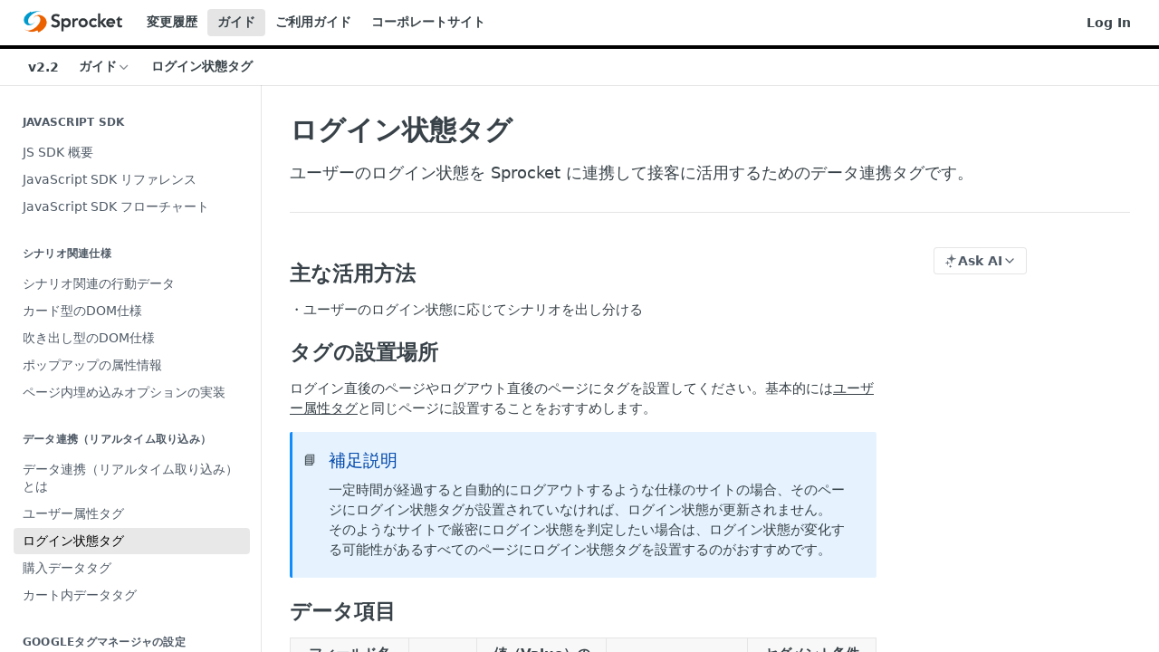

--- FILE ---
content_type: text/html; charset=utf-8
request_url: https://developer.sprocket.bz/docs/login-status
body_size: 28390
content:
<!DOCTYPE html><html lang="en" style="" data-color-mode="light" class=" useReactApp  "><head><meta charset="utf-8"><meta name="readme-deploy" content="5.574.0"><meta name="readme-subdomain" content="sprocket"><meta name="readme-repo" content="sprocket-4573fda8ea9d"><meta name="readme-version" content="2.2"><title>ログイン状態タグ</title><meta name="description" content="ユーザーのログイン状態を Sprocket に連携して接客に活用するためのデータ連携タグです。" data-rh="true"><meta property="og:title" content="ログイン状態タグ" data-rh="true"><meta property="og:description" content="ユーザーのログイン状態を Sprocket に連携して接客に活用するためのデータ連携タグです。" data-rh="true"><meta property="og:site_name" content="The Sprocket Developer Hub"><meta name="twitter:title" content="ログイン状態タグ" data-rh="true"><meta name="twitter:description" content="ユーザーのログイン状態を Sprocket に連携して接客に活用するためのデータ連携タグです。" data-rh="true"><meta name="twitter:card" content="summary_large_image"><meta name="viewport" content="width=device-width, initial-scale=1.0"><meta property="og:image" content="https://cdn.readme.io/og-image/create?type=docs&amp;title=%E3%83%AD%E3%82%B0%E3%82%A4%E3%83%B3%E7%8A%B6%E6%85%8B%E3%82%BF%E3%82%B0&amp;projectTitle=The%20Sprocket%20Developer%20Hu...&amp;description=%E3%83%A6%E3%83%BC%E3%82%B6%E3%83%BC%E3%81%AE%E3%83%AD%E3%82%B0%E3%82%A4%E3%83%B3%E7%8A%B6%E6%85%8B%E3%82%92%20Sprocket%20%E3%81%AB%E9%80%A3%E6%90%BA%E3%81%97%E3%81%A6%E6%8E%A5%E5%AE%A2%E3%81%AB%E6%B4%BB%E7%94%A8%E3%81%99%E3%82%8B%E3%81%9F%E3%82%81%E3%81%AE%E3%83%87%E3%83%BC%E3%82%BF%E9%80%A3%E6%90%BA%E3%82%BF%E3%82%B0%E3%81%A7%E3%81%99%E3%80%82&amp;logoUrl=https%3A%2F%2Ffiles.readme.io%2Fe7875ce-small-sprocket_DH_logo.png&amp;color=%23000&amp;variant=light" data-rh="true"><meta name="twitter:image" content="https://cdn.readme.io/og-image/create?type=docs&amp;title=%E3%83%AD%E3%82%B0%E3%82%A4%E3%83%B3%E7%8A%B6%E6%85%8B%E3%82%BF%E3%82%B0&amp;projectTitle=The%20Sprocket%20Developer%20Hu...&amp;description=%E3%83%A6%E3%83%BC%E3%82%B6%E3%83%BC%E3%81%AE%E3%83%AD%E3%82%B0%E3%82%A4%E3%83%B3%E7%8A%B6%E6%85%8B%E3%82%92%20Sprocket%20%E3%81%AB%E9%80%A3%E6%90%BA%E3%81%97%E3%81%A6%E6%8E%A5%E5%AE%A2%E3%81%AB%E6%B4%BB%E7%94%A8%E3%81%99%E3%82%8B%E3%81%9F%E3%82%81%E3%81%AE%E3%83%87%E3%83%BC%E3%82%BF%E9%80%A3%E6%90%BA%E3%82%BF%E3%82%B0%E3%81%A7%E3%81%99%E3%80%82&amp;logoUrl=https%3A%2F%2Ffiles.readme.io%2Fe7875ce-small-sprocket_DH_logo.png&amp;color=%23000&amp;variant=light" data-rh="true"><meta property="og:image:width" content="1200"><meta property="og:image:height" content="630"><link id="favicon" rel="shortcut icon" href="https://files.readme.io/ec9c79d-favicon.ico" type="image/x-icon"><link rel="canonical" href="https://developer.sprocket.bz/docs/login-status"><script src="https://cdn.readme.io/public/js/unauthorized-redirect.js?1768577999714"></script><script src="https://cdn.readme.io/public/js/cash-dom.min.js?1768577999714"></script><link data-chunk="Footer" rel="preload" as="style" href="https://cdn.readme.io/public/hub/web/Footer.7ca87f1efe735da787ba.css">
<link data-chunk="RMDX" rel="preload" as="style" href="https://cdn.readme.io/public/hub/web/RMDX.9331f322bb5b573f9d25.css">
<link data-chunk="RMDX" rel="preload" as="style" href="https://cdn.readme.io/public/hub/web/8788.4045910b170ecef2a9d6.css">
<link data-chunk="Doc" rel="preload" as="style" href="https://cdn.readme.io/public/hub/web/Doc.f67d660e3f715c725f76.css">
<link data-chunk="Doc" rel="preload" as="style" href="https://cdn.readme.io/public/hub/web/7852.08df44d1c3020a013f63.css">
<link data-chunk="SuperHubSearch" rel="preload" as="style" href="https://cdn.readme.io/public/hub/web/SuperHubSearch.6a1ff81afa1809036d22.css">
<link data-chunk="Header" rel="preload" as="style" href="https://cdn.readme.io/public/hub/web/Header.3f100d0818bd9a0d962e.css">
<link data-chunk="Containers-EndUserContainer" rel="preload" as="style" href="https://cdn.readme.io/public/hub/web/Containers-EndUserContainer.c474218e3da23db49451.css">
<link data-chunk="main" rel="preload" as="style" href="https://cdn.readme.io/public/hub/web/main.2f0b1fcb0624f09ee5e5.css">
<link data-chunk="main" rel="preload" as="style" href="https://cdn.readme.io/public/hub/web/ui-styles.59ec1c636bb8cee5a6ef.css">
<link data-chunk="main" rel="preload" as="script" href="https://cdn.readme.io/public/hub/web/main.c93d062026bd26342f47.js">
<link data-chunk="routes-SuperHub" rel="preload" as="script" href="https://cdn.readme.io/public/hub/web/routes-SuperHub.bcb9b19cff85a0447a37.js">
<link data-chunk="Containers-EndUserContainer" rel="preload" as="script" href="https://cdn.readme.io/public/hub/web/Containers-EndUserContainer.2d5ea78239ad5c63b1ce.js">
<link data-chunk="Header" rel="preload" as="script" href="https://cdn.readme.io/public/hub/web/Header.0d0ace64749467b13d58.js">
<link data-chunk="core-icons-chevron-up-down-svg" rel="preload" as="script" href="https://cdn.readme.io/public/hub/web/core-icons.0723410dcfd0b81e45dd.js">
<link data-chunk="SuperHubSearch" rel="preload" as="script" href="https://cdn.readme.io/public/hub/web/3766.649eaa2b700c2449e689.js">
<link data-chunk="SuperHubSearch" rel="preload" as="script" href="https://cdn.readme.io/public/hub/web/6123.a2ef3290db790599acca.js">
<link data-chunk="SuperHubSearch" rel="preload" as="script" href="https://cdn.readme.io/public/hub/web/6146.f99bcbc8d654cc36d7c8.js">
<link data-chunk="SuperHubSearch" rel="preload" as="script" href="https://cdn.readme.io/public/hub/web/8836.dbe2a8b6a6809625282d.js">
<link data-chunk="SuperHubSearch" rel="preload" as="script" href="https://cdn.readme.io/public/hub/web/SuperHubSearch.01a8dfcf20a7f0fd5a06.js">
<link data-chunk="Doc" rel="preload" as="script" href="https://cdn.readme.io/public/hub/web/3781.e78b96a01630dde138be.js">
<link data-chunk="Doc" rel="preload" as="script" href="https://cdn.readme.io/public/hub/web/6563.536d53a51a39205d3d9b.js">
<link data-chunk="Doc" rel="preload" as="script" href="https://cdn.readme.io/public/hub/web/6652.3900ee39f7cfe0a89511.js">
<link data-chunk="Doc" rel="preload" as="script" href="https://cdn.readme.io/public/hub/web/4915.4968d598cb90893f0796.js">
<link data-chunk="Doc" rel="preload" as="script" href="https://cdn.readme.io/public/hub/web/6349.d9da5fd0043c55243e87.js">
<link data-chunk="Doc" rel="preload" as="script" href="https://cdn.readme.io/public/hub/web/8075.0be98a9a012c59b7ace8.js">
<link data-chunk="Doc" rel="preload" as="script" href="https://cdn.readme.io/public/hub/web/7852.8a56ade23f35ceee8a47.js">
<link data-chunk="Doc" rel="preload" as="script" href="https://cdn.readme.io/public/hub/web/9711.6d6bb79d779138d9ffc5.js">
<link data-chunk="Doc" rel="preload" as="script" href="https://cdn.readme.io/public/hub/web/9819.1dae18aeff002cf5bfcf.js">
<link data-chunk="Doc" rel="preload" as="script" href="https://cdn.readme.io/public/hub/web/949.7221eb4940f7fc325cea.js">
<link data-chunk="Doc" rel="preload" as="script" href="https://cdn.readme.io/public/hub/web/Doc.bc8c7f7c9b3a4e5709c8.js">
<link data-chunk="ConnectMetadata" rel="preload" as="script" href="https://cdn.readme.io/public/hub/web/ConnectMetadata.d3beced9628aca1e6cb7.js">
<link data-chunk="RMDX" rel="preload" as="script" href="https://cdn.readme.io/public/hub/web/8424.7ca51ba764db137ea058.js">
<link data-chunk="RMDX" rel="preload" as="script" href="https://cdn.readme.io/public/hub/web/9947.08b2610863d170f1b6c7.js">
<link data-chunk="RMDX" rel="preload" as="script" href="https://cdn.readme.io/public/hub/web/5496.257552460969011bd54a.js">
<link data-chunk="RMDX" rel="preload" as="script" href="https://cdn.readme.io/public/hub/web/8788.a298145347768f6e8961.js">
<link data-chunk="RMDX" rel="preload" as="script" href="https://cdn.readme.io/public/hub/web/1165.43f3ae350454e5be0043.js">
<link data-chunk="RMDX" rel="preload" as="script" href="https://cdn.readme.io/public/hub/web/RMDX.bfc34a9da549bd5e1236.js">
<link data-chunk="Footer" rel="preload" as="script" href="https://cdn.readme.io/public/hub/web/Footer.9f1a3307d1d61765d9bb.js">
<link data-chunk="main" rel="stylesheet" href="https://cdn.readme.io/public/hub/web/ui-styles.59ec1c636bb8cee5a6ef.css">
<link data-chunk="main" rel="stylesheet" href="https://cdn.readme.io/public/hub/web/main.2f0b1fcb0624f09ee5e5.css">
<link data-chunk="Containers-EndUserContainer" rel="stylesheet" href="https://cdn.readme.io/public/hub/web/Containers-EndUserContainer.c474218e3da23db49451.css">
<link data-chunk="Header" rel="stylesheet" href="https://cdn.readme.io/public/hub/web/Header.3f100d0818bd9a0d962e.css">
<link data-chunk="SuperHubSearch" rel="stylesheet" href="https://cdn.readme.io/public/hub/web/SuperHubSearch.6a1ff81afa1809036d22.css">
<link data-chunk="Doc" rel="stylesheet" href="https://cdn.readme.io/public/hub/web/7852.08df44d1c3020a013f63.css">
<link data-chunk="Doc" rel="stylesheet" href="https://cdn.readme.io/public/hub/web/Doc.f67d660e3f715c725f76.css">
<link data-chunk="RMDX" rel="stylesheet" href="https://cdn.readme.io/public/hub/web/8788.4045910b170ecef2a9d6.css">
<link data-chunk="RMDX" rel="stylesheet" href="https://cdn.readme.io/public/hub/web/RMDX.9331f322bb5b573f9d25.css">
<link data-chunk="Footer" rel="stylesheet" href="https://cdn.readme.io/public/hub/web/Footer.7ca87f1efe735da787ba.css"><!-- CUSTOM CSS--><style title="rm-custom-css">:root{--project-color-primary:#000;--project-color-inverse:#fff;--recipe-button-color:000;--recipe-button-color-hover:#000000;--recipe-button-color-active:#000000;--recipe-button-color-focus:rgba(0, 0, 0, 0.25);--recipe-button-color-disabled:#666666}[id=enterprise] .ReadMeUI[is=AlgoliaSearch]{--project-color-primary:#000;--project-color-inverse:#fff}a{color:var(--color-link-primary,000)}a:hover{color:var(--color-link-primary-darken-5,#000)}a.text-muted:hover{color:var(--color-link-primary,000)}.btn.btn-primary{background-color:000}.btn.btn-primary:hover{background-color:#000}.theme-line #hub-landing-top h2{color:000}#hub-landing-top .btn:hover{color:000}.theme-line #hub-landing-top .btn:hover{color:#fff}.theme-solid header#hub-header #header-top{background-color:#000}.theme-solid.header-gradient header#hub-header #header-top{background:linear-gradient(to bottom,#000,#000)}.theme-solid.header-custom header#hub-header #header-top{background-image:url(undefined)}.theme-line header#hub-header #header-top{border-bottom-color:#000}.theme-line header#hub-header #header-top .btn{background-color:#000}header#hub-header #header-top #header-logo{width:182px;height:40px;margin-top:0;background-image:url(https://files.readme.io/e7875ce-small-sprocket_DH_logo.png)}#hub-subheader-parent #hub-subheader .hub-subheader-breadcrumbs .dropdown-menu a:hover{background-color:#000}#subheader-links a.active{color:#000!important;box-shadow:inset 0 -2px 0 #000}#subheader-links a:hover{color:#000!important;box-shadow:inset 0 -2px 0 #000;opacity:.7}.discussion .submit-vote.submit-vote-parent.voted a.submit-vote-button{background-color:000}section#hub-discuss .discussion a .discuss-body h4{color:000}section#hub-discuss .discussion a:hover .discuss-body h4{color:#000}#hub-subheader-parent #hub-subheader.sticky-header.sticky{border-bottom-color:000}#hub-subheader-parent #hub-subheader.sticky-header.sticky .search-box{border-bottom-color:000}#hub-search-results h3 em{color:000}.main_background,.tag-item{background:000!important}.main_background:hover{background:#000!important}.main_color{color:#000!important}.border_bottom_main_color{border-bottom:2px solid #000}.main_color_hover:hover{color:#000!important}section#hub-discuss h1{color:000}#hub-reference .hub-api .api-definition .api-try-it-out.active{border-color:000;background-color:000}#hub-reference .hub-api .api-definition .api-try-it-out.active:hover{background-color:#000;border-color:#000}#hub-reference .hub-api .api-definition .api-try-it-out:hover{border-color:000;color:000}#hub-reference .hub-reference .logs .logs-empty .logs-login-button,#hub-reference .hub-reference .logs .logs-login .logs-login-button{background-color:var(--project-color-primary,000);border-color:var(--project-color-primary,000)}#hub-reference .hub-reference .logs .logs-empty .logs-login-button:hover,#hub-reference .hub-reference .logs .logs-login .logs-login-button:hover{background-color:#000;border-color:#000}#hub-reference .hub-reference .logs .logs-empty>svg>path,#hub-reference .hub-reference .logs .logs-login>svg>path{fill:000;fill:var(--project-color-primary,000)}#hub-reference .hub-reference .logs:last-child .logs-empty,#hub-reference .hub-reference .logs:last-child .logs-login{margin-bottom:35px}#hub-reference .hub-reference .hub-reference-section .hub-reference-left header .hub-reference-edit:hover{color:000}.main-color-accent{border-bottom:3px solid #000;padding-bottom:8px}</style><meta name="loadedProject" content="sprocket"><script>var storedColorMode = `light` === 'system' ? window.localStorage.getItem('color-scheme') : `light`
document.querySelector('[data-color-mode]').setAttribute('data-color-mode', storedColorMode)</script><script id="config" type="application/json" data-json="{&quot;algoliaIndex&quot;:&quot;readme_search_v2&quot;,&quot;amplitude&quot;:{&quot;apiKey&quot;:&quot;dc8065a65ef83d6ad23e37aaf014fc84&quot;,&quot;enabled&quot;:true},&quot;asset_url&quot;:&quot;https://cdn.readme.io&quot;,&quot;domain&quot;:&quot;readme.io&quot;,&quot;domainFull&quot;:&quot;https://dash.readme.com&quot;,&quot;encryptedLocalStorageKey&quot;:&quot;ekfls-2025-03-27&quot;,&quot;fullstory&quot;:{&quot;enabled&quot;:true,&quot;orgId&quot;:&quot;FSV9A&quot;},&quot;git&quot;:{&quot;sync&quot;:{&quot;bitbucket&quot;:{&quot;installationLink&quot;:&quot;https://developer.atlassian.com/console/install/310151e6-ca1a-4a44-9af6-1b523fea0561?signature=AYABeMn9vqFkrg%2F1DrJAQxSyVf4AAAADAAdhd3Mta21zAEthcm46YXdzOmttczp1cy13ZXN0LTI6NzA5NTg3ODM1MjQzOmtleS83MDVlZDY3MC1mNTdjLTQxYjUtOWY5Yi1lM2YyZGNjMTQ2ZTcAuAECAQB4IOp8r3eKNYw8z2v%2FEq3%2FfvrZguoGsXpNSaDveR%2FF%2Fo0BHUxIjSWx71zNK2RycuMYSgAAAH4wfAYJKoZIhvcNAQcGoG8wbQIBADBoBgkqhkiG9w0BBwEwHgYJYIZIAWUDBAEuMBEEDOJgARbqndU9YM%2FRdQIBEIA7unpCah%2BIu53NA72LkkCDhNHOv%2BgRD7agXAO3jXqw0%2FAcBOB0%2F5LmpzB5f6B1HpkmsAN2i2SbsFL30nkAB2F3cy1rbXMAS2Fybjphd3M6a21zOmV1LXdlc3QtMTo3MDk1ODc4MzUyNDM6a2V5LzQ2MzBjZTZiLTAwYzMtNGRlMi04NzdiLTYyN2UyMDYwZTVjYwC4AQICAHijmwVTMt6Oj3F%2B0%2B0cVrojrS8yZ9ktpdfDxqPMSIkvHAGT%[base64]%2BMHwGCSqGSIb3DQEHBqBvMG0CAQAwaAYJKoZIhvcNAQcBMB4GCWCGSAFlAwQBLjARBAzzWhThsIgJwrr%2FY2ECARCAOxoaW9pob21lweyAfrIm6Fw7gd8D%2B%2F8LHk4rl3jjULDM35%2FVPuqBrqKunYZSVCCGNGB3RqpQJr%2FasASiAgAAAAAMAAAQAAAAAAAAAAAAAAAAAEokowLKsF1tMABEq%2BKNyJP%2F%2F%2F%2F%2FAAAAAQAAAAAAAAAAAAAAAQAAADJLzRcp6MkqKR43PUjOiRxxbxXYhLc6vFXEutK3%2BQ71yuPq4dC8pAHruOVQpvVcUSe8dptV8c7wR8BTJjv%2F%2FNe8r0g%3D&amp;product=bitbucket&quot;}}},&quot;metrics&quot;:{&quot;billingCronEnabled&quot;:&quot;true&quot;,&quot;dashUrl&quot;:&quot;https://m.readme.io&quot;,&quot;defaultUrl&quot;:&quot;https://m.readme.io&quot;,&quot;exportMaxRetries&quot;:12,&quot;wsUrl&quot;:&quot;wss://m.readme.io&quot;},&quot;micro&quot;:{&quot;baseUrl&quot;:&quot;https://micro-beta.readme.com&quot;},&quot;proxyUrl&quot;:&quot;https://try.readme.io&quot;,&quot;readmeRecaptchaSiteKey&quot;:&quot;6LesVBYpAAAAAESOCHOyo2kF9SZXPVb54Nwf3i2x&quot;,&quot;releaseVersion&quot;:&quot;5.574.0&quot;,&quot;reservedWords&quot;:{&quot;tools&quot;:[&quot;execute-request&quot;,&quot;get-code-snippet&quot;,&quot;get-endpoint&quot;,&quot;get-request-body&quot;,&quot;get-response-schema&quot;,&quot;get-server-variables&quot;,&quot;list-endpoints&quot;,&quot;list-security-schemes&quot;,&quot;list-specs&quot;,&quot;search-specs&quot;,&quot;search&quot;,&quot;fetch&quot;]},&quot;sentry&quot;:{&quot;dsn&quot;:&quot;https://3bbe57a973254129bcb93e47dc0cc46f@o343074.ingest.sentry.io/2052166&quot;,&quot;enabled&quot;:true},&quot;shMigration&quot;:{&quot;promoVideo&quot;:&quot;&quot;,&quot;forceWaitlist&quot;:false,&quot;migrationPreview&quot;:false},&quot;sslBaseDomain&quot;:&quot;readmessl.com&quot;,&quot;sslGenerationService&quot;:&quot;ssl.readmessl.com&quot;,&quot;stripePk&quot;:&quot;pk_live_5103PML2qXbDukVh7GDAkQoR4NSuLqy8idd5xtdm9407XdPR6o3bo663C1ruEGhXJjpnb2YCpj8EU1UvQYanuCjtr00t1DRCf2a&quot;,&quot;superHub&quot;:{&quot;newProjectsEnabled&quot;:true},&quot;wootric&quot;:{&quot;accountToken&quot;:&quot;NPS-122b75a4&quot;,&quot;enabled&quot;:true}}"></script></head><body class="body-none theme-line header-solid header-bg-size-auto header-bg-pos-tl header-overlay-triangles reference-layout-row lumosity-dark "><div id="ssr-top"></div><div id="ssr-main"><div class="App ThemeContext ThemeContext_dark ThemeContext_classic ThemeContext_line" style="--color-primary:#000;--color-primary-inverse:#fff;--color-primary-alt:#000000;--color-primary-darken-10:#000000;--color-primary-darken-20:#000000;--color-primary-alpha-25:rgba(0, 0, 0, 0.25);--color-link-primary:000;--color-link-primary-darken-5:#000000;--color-link-primary-darken-10:#000000;--color-link-primary-darken-20:#000000;--color-link-primary-alpha-50:rgba(0, 0, 0, 0.5);--color-link-primary-alpha-25:rgba(0, 0, 0, 0.25);--color-link-background:rgba(0, 0, 0, 0.09);--color-link-text:#fff;--color-login-link:#018ef5;--color-login-link-text:#fff;--color-login-link-darken-10:#0171c2;--color-login-link-primary-alpha-50:rgba(1, 142, 245, 0.5)"><div class="SuperHub2RNxzk6HzHiJ"><div class="ContentWithOwlbotx4PaFDoA1KMz"><div class="ContentWithOwlbot-content2X1XexaN8Lf2"><header class="Header3zzata9F_ZPQ rm-Header_classic Header_collapsible3n0YXfOvb_Al rm-Header Header-links-buttons"><div class="rm-Header-top Header-topuTMpygDG4e1V Header-top_classic3g7Q6zoBy8zh"><div class="rm-Container rm-Container_flex"><div style="outline:none" tabindex="-1"><a href="#content" target="_self" class="Button Button_md rm-JumpTo Header-jumpTo3IWKQXmhSI5D Button_primary">Jump to Content</a></div><div class="rm-Header-left Header-leftADQdGVqx1wqU"><a class="rm-Logo Header-logo1Xy41PtkzbdG" href="/" target="_self"><img alt="The Sprocket Developer Hub" class="rm-Logo-img Header-logo-img3YvV4lcGKkeb" src="https://files.readme.io/e7875ce-small-sprocket_DH_logo.png"/></a><a class="Button Button_md rm-Header-link rm-Header-top-link Button_slate_text Header-link2tXYTgXq85zW" href="/changelog" target="_self">変更履歴</a><a aria-current="page" class="Button Button_md rm-Header-link rm-Header-top-link Button_slate_text rm-Header-top-link_active Header-link2tXYTgXq85zW active" href="/docs" target="_self">ガイド</a><a class="Button Button_md rm-Header-link rm-Header-top-link Button_slate_text Header-link2tXYTgXq85zW" href="https://support.sprocket.bz/hc/ja" target="_self" to="https://support.sprocket.bz/hc/ja">ご利用ガイド</a><a class="Button Button_md rm-Header-link rm-Header-top-link Button_slate_text Header-link2tXYTgXq85zW" href="https://www.sprocket.bz/" target="_self" to="https://www.sprocket.bz/">コーポレートサイト</a></div><div class="rm-Header-left Header-leftADQdGVqx1wqU Header-left_mobile1RG-X93lx6PF"><div><button aria-label="Toggle navigation menu" class="icon-menu menu3d6DYNDa3tk5" type="button"></button><div class=""><div class="Flyout95xhYIIoTKtc undefined rm-Flyout" data-testid="flyout"><div class="MobileFlyout1hHJpUd-nYkd"><a class="rm-MobileFlyout-item NavItem-item1gDDTqaXGhm1 NavItem-item_mobile1qG3gd-Mkck- " href="/" target="_self"><i class="icon-landing-page-2 NavItem-badge1qOxpfTiALoz rm-Header-bottom-link-icon"></i><span class="NavItem-textSlZuuL489uiw">Home</span></a><a aria-current="page" class="rm-MobileFlyout-item NavItem-item1gDDTqaXGhm1 NavItem-item_mobile1qG3gd-Mkck-  active" href="/docs" target="_self"><i class="icon-guides NavItem-badge1qOxpfTiALoz rm-Header-bottom-link-icon"></i><span class="NavItem-textSlZuuL489uiw">ガイド</span></a><a class="rm-MobileFlyout-item NavItem-item1gDDTqaXGhm1 NavItem-item_mobile1qG3gd-Mkck- " href="/changelog" target="_self"><i class="icon-changelog NavItem-badge1qOxpfTiALoz rm-Header-bottom-link-icon"></i><span class="NavItem-textSlZuuL489uiw">変更履歴</span></a><div class="NavItem-item1gDDTqaXGhm1 NavItem-item_inactiveMQoyhN045qAn">v<!-- -->2.2</div><hr class="MobileFlyout-divider10xf7R2X1MeW"/><a class="rm-MobileFlyout-item NavItem-item1gDDTqaXGhm1 NavItem-item_mobile1qG3gd-Mkck- NavItem_dropdown-muted1xJVuczwGc74" href="/changelog" target="_self">変更履歴</a><a aria-current="page" class="rm-MobileFlyout-item NavItem-item1gDDTqaXGhm1 NavItem-item_mobile1qG3gd-Mkck- NavItem_dropdown-muted1xJVuczwGc74 active" href="/docs" target="_self">ガイド</a><a class="rm-MobileFlyout-item NavItem-item1gDDTqaXGhm1 NavItem-item_mobile1qG3gd-Mkck- NavItem_dropdown-muted1xJVuczwGc74" href="https://support.sprocket.bz/hc/ja" rel="noopener" target="_blank" to="https://support.sprocket.bz/hc/ja">ご利用ガイド</a><a class="rm-MobileFlyout-item NavItem-item1gDDTqaXGhm1 NavItem-item_mobile1qG3gd-Mkck- NavItem_dropdown-muted1xJVuczwGc74" href="https://www.sprocket.bz/" rel="noopener" target="_blank" to="https://www.sprocket.bz/">コーポレートサイト</a><a class="rm-MobileFlyout-item NavItem-item1gDDTqaXGhm1 NavItem-item_mobile1qG3gd-Mkck- NavItem_dropdown-muted1xJVuczwGc74" href="/login?redirect_uri=/docs/login-status" target="_self" to="/login?redirect_uri=/docs/login-status">Log In</a><a class="MobileFlyout-logo3Lq1eTlk1K76 Header-logo1Xy41PtkzbdG rm-Logo" href="/" target="_self"><img alt="The Sprocket Developer Hub" class="Header-logo-img3YvV4lcGKkeb rm-Logo-img" src="https://files.readme.io/e7875ce-small-sprocket_DH_logo.png"/></a></div></div></div></div><div class="Header-left-nav2xWPWMNHOGf_"><i aria-hidden="true" class="icon-guides Header-left-nav-icon10glJKFwewOv"></i>ガイド</div></div><div class="rm-Header-right Header-right21PC2XTT6aMg"><span class="Header-right_desktop14ja01RUQ7HE"><a href="/login?redirect_uri=/docs/login-status" target="_self" class="Button Button_md Header-link2tXYTgXq85zW NavItem2xSfFaVqfRjy NavItem_mdrYO3ChA2kYvP rm-Header-top-link rm-Header-top-link_login Button_primary_ghost Button_primary">Log In</a></span><div class="Header-searchtb6Foi0-D9Vx"><button aria-label="Search ⌘k" class="rm-SearchToggle" data-symbol="⌘"><div class="rm-SearchToggle-icon icon-search1"></div></button></div></div></div></div><div class="Header-bottom2eLKOFXMEmh5 Header-bottom_classic rm-Header-bottom"><div class="rm-Container rm-Container_flex"><nav aria-label="Primary navigation" class="Header-leftADQdGVqx1wqU Header-subnavnVH8URdkgvEl" role="navigation"><span class="Truncate1OzxBYrNNfH3 VersionDropdown1GXDUTxJ1T95 VersionDropdown_inactive rm-Header-bottom-link" style="--Truncate-max-width:150px">v2.2</span><div class="rm-NavLinksDropdown Dropdown Dropdown_closed" data-testid="dropdown-container"><div class="Dropdown-toggle" aria-haspopup="dialog"><button class="rm-Header-link rm-Header-bottom-link NavItem2xSfFaVqfRjy Button Button_slate_text Button_md" type="button"><span>ガイド</span><i class="NavItem-chevron3ZtU4bd1q5sy icon-chevron-down"></i></button></div></div><span class="rm-Header-link rm-Header-bottom-link NavItem2xSfFaVqfRjy NavItem_inactive1YE6SGanIJp5">ログイン状態タグ</span></nav><button align="center" justify="between" style="--flex-gap:var(--xs)" class="Button Button_sm Flex Flex_row MobileSubnav1DsTfasXloM2 Button_contrast Button_contrast_outline" type="button"><span class="Button-label">ログイン状態タグ</span><span class="IconWrapper Icon-wrapper2z2wVIeGsiUy"><svg fill="none" viewBox="0 0 24 24" class="Icon Icon3_D2ysxFZ_ll Icon-svg2Lm7f6G9Ly5a" data-name="chevron-up-down" role="img" style="--icon-color:inherit;--icon-size:inherit;--icon-stroke-width:2px"><path stroke="currentColor" stroke-linecap="round" stroke-linejoin="round" d="m6 16 6 6 6-6M18 8l-6-6-6 6" class="icon-stroke-width"></path></svg></span></button></div></div><div class="hub-search-results--reactApp " id="hub-search-results"><div class="hub-container"><div class="modal-backdrop show-modal rm-SearchModal" role="button" tabindex="0"><div aria-label="Search Dialog" class="SuperHubSearchI_obvfvvQi4g" id="AppSearch" role="tabpanel" tabindex="0"><div data-focus-guard="true" tabindex="-1" style="width:1px;height:0px;padding:0;overflow:hidden;position:fixed;top:1px;left:1px"></div><div data-focus-lock-disabled="disabled" class="SuperHubSearch-container2BhYey2XE-Ij"><div class="SuperHubSearch-col1km8vLFgOaYj"><div class="SearchBoxnZBxftziZGcz"><input aria-label="Search" autoCapitalize="off" autoComplete="off" autoCorrect="off" spellcheck="false" tabindex="0" aria-required="false" class="Input Input_md SearchBox-inputR4jffU8l10iF" type="search" value=""/></div><div class="SearchTabs3rNhUK3HjrRJ"><div class="Tabs Tabs-list" role="tablist"><div aria-label="All" aria-selected="true" class="SearchTabs-tab1TrpmhQv840T Tabs-listItem Tabs-listItem_active" role="tab" tabindex="1"><span class="SearchTabs-tab1TrpmhQv840T"><span class="IconWrapper Icon-wrapper2z2wVIeGsiUy"><svg fill="none" viewBox="0 0 24 24" class="Icon Icon3_D2ysxFZ_ll Icon-svg2Lm7f6G9Ly5a icon" data-name="search" role="img" style="--icon-color:inherit;--icon-size:inherit;--icon-stroke-width:2px"><path stroke="currentColor" stroke-linecap="round" stroke-linejoin="round" d="M11 19a8 8 0 1 0 0-16 8 8 0 0 0 0 16ZM21 21l-4.35-4.35" class="icon-stroke-width"></path></svg></span>All</span></div><div aria-label="Pages" aria-selected="false" class="SearchTabs-tab1TrpmhQv840T Tabs-listItem" role="tab" tabindex="1"><span class="SearchTabs-tab1TrpmhQv840T"><span class="IconWrapper Icon-wrapper2z2wVIeGsiUy"><svg fill="none" viewBox="0 0 24 24" class="Icon Icon3_D2ysxFZ_ll Icon-svg2Lm7f6G9Ly5a icon" data-name="custom-pages" role="img" style="--icon-color:inherit;--icon-size:inherit;--icon-stroke-width:2px"><path stroke="currentColor" stroke-linecap="round" stroke-linejoin="round" d="M13 2H6a2 2 0 0 0-2 2v16a2 2 0 0 0 2 2h12a2 2 0 0 0 2-2V9l-7-7Z" class="icon-stroke-width"></path><path stroke="currentColor" stroke-linecap="round" stroke-linejoin="round" d="M13 2v7h7M12 11.333V12M12 18v.667M9.407 12.407l.473.473M14.12 17.12l.473.473M8.333 15H9M15 15h.667M9.407 17.593l.473-.473M14.12 12.88l.473-.473" class="icon-stroke-width"></path></svg></span>Pages</span></div></div></div><div class="rm-SearchModal-empty SearchResults35_kFOb1zvxX SearchResults_emptyiWzyXErtNcQJ"><span class="IconWrapper Icon-wrapper2z2wVIeGsiUy"><svg fill="none" viewBox="0 0 24 24" class="Icon Icon3_D2ysxFZ_ll Icon-svg2Lm7f6G9Ly5a rm-SearchModal-empty-icon icon icon-search" data-name="search" role="img" style="--icon-color:inherit;--icon-size:var(--icon-md);--icon-stroke-width:2px"><path stroke="currentColor" stroke-linecap="round" stroke-linejoin="round" d="M11 19a8 8 0 1 0 0-16 8 8 0 0 0 0 16ZM21 21l-4.35-4.35" class="icon-stroke-width"></path></svg></span><h6 class="Title Title6 rm-SearchModal-empty-text">Start typing to search…</h6></div></div></div><div data-focus-guard="true" tabindex="-1" style="width:1px;height:0px;padding:0;overflow:hidden;position:fixed;top:1px;left:1px"></div></div></div></div></div></header><main class="SuperHubDoc3Z-1XSVTg-Q1 rm-Guides" id="content"><div class="SuperHubDoc-container2RY1FPE4Ewze rm-Container rm-Container_flex"><nav aria-label="Secondary navigation" class="rm-Sidebar hub-sidebar reference-redesign Nav3C5f8FcjkaHj rm-Sidebar_guides" id="hub-sidebar" role="navigation"><div class="Sidebar1t2G1ZJq-vU1 rm-Sidebar hub-sidebar-content"><section class="Sidebar-listWrapper6Q9_yUrG906C rm-Sidebar-section"><h2 class="Sidebar-headingTRQyOa2pk0gh rm-Sidebar-heading">JavaScript SDK</h2><ul class="Sidebar-list_sidebarLayout3RaX72iQNOEI Sidebar-list3cZWQLaBf9k8 rm-Sidebar-list"><li class="Sidebar-item23D-2Kd61_k3"><a class="Sidebar-link2Dsha-r-GKh2 childless text-wrap rm-Sidebar-link" target="_self" href="/docs/jsskd-overview"><span class="Sidebar-link-textLuTE1ySm4Kqn"><span class="Sidebar-link-text_label1gCT_uPnx7Gu">JS SDK 概要</span></span></a></li><li class="Sidebar-item23D-2Kd61_k3"><a class="Sidebar-link2Dsha-r-GKh2 childless text-wrap rm-Sidebar-link" target="_self" href="/docs/jssdk-reference"><span class="Sidebar-link-textLuTE1ySm4Kqn"><span class="Sidebar-link-text_label1gCT_uPnx7Gu">JavaScript SDK リファレンス</span></span></a></li><li class="Sidebar-item23D-2Kd61_k3"><a class="Sidebar-link2Dsha-r-GKh2 childless text-wrap rm-Sidebar-link" target="_self" href="/docs/jssdk-flow"><span class="Sidebar-link-textLuTE1ySm4Kqn"><span class="Sidebar-link-text_label1gCT_uPnx7Gu">JavaScript SDK フローチャート</span></span></a></li></ul></section><section class="Sidebar-listWrapper6Q9_yUrG906C rm-Sidebar-section"><h2 class="Sidebar-headingTRQyOa2pk0gh rm-Sidebar-heading">シナリオ関連仕様</h2><ul class="Sidebar-list_sidebarLayout3RaX72iQNOEI Sidebar-list3cZWQLaBf9k8 rm-Sidebar-list"><li class="Sidebar-item23D-2Kd61_k3"><a class="Sidebar-link2Dsha-r-GKh2 childless text-wrap rm-Sidebar-link" target="_self" href="/docs/behavior-data"><span class="Sidebar-link-textLuTE1ySm4Kqn"><span class="Sidebar-link-text_label1gCT_uPnx7Gu">シナリオ関連の行動データ</span></span></a></li><li class="Sidebar-item23D-2Kd61_k3"><a class="Sidebar-link2Dsha-r-GKh2 childless text-wrap rm-Sidebar-link" target="_self" href="/docs/card-template-dom"><span class="Sidebar-link-textLuTE1ySm4Kqn"><span class="Sidebar-link-text_label1gCT_uPnx7Gu">カード型のDOM仕様</span></span></a></li><li class="Sidebar-item23D-2Kd61_k3"><a class="Sidebar-link2Dsha-r-GKh2 childless text-wrap rm-Sidebar-link" target="_self" href="/docs/speech-template-dom"><span class="Sidebar-link-textLuTE1ySm4Kqn"><span class="Sidebar-link-text_label1gCT_uPnx7Gu">吹き出し型のDOM仕様</span></span></a></li><li class="Sidebar-item23D-2Kd61_k3"><a class="Sidebar-link2Dsha-r-GKh2 childless text-wrap rm-Sidebar-link" target="_self" href="/docs/popup-specification"><span class="Sidebar-link-textLuTE1ySm4Kqn"><span class="Sidebar-link-text_label1gCT_uPnx7Gu">ポップアップの属性情報</span></span></a></li><li class="Sidebar-item23D-2Kd61_k3"><a class="Sidebar-link2Dsha-r-GKh2 childless text-wrap rm-Sidebar-link" target="_self" href="/docs/embedded-image"><span class="Sidebar-link-textLuTE1ySm4Kqn"><span class="Sidebar-link-text_label1gCT_uPnx7Gu">ページ内埋め込みオプションの実装</span></span></a></li></ul></section><section class="Sidebar-listWrapper6Q9_yUrG906C rm-Sidebar-section"><h2 class="Sidebar-headingTRQyOa2pk0gh rm-Sidebar-heading">データ連携（リアルタイム取り込み）</h2><ul class="Sidebar-list_sidebarLayout3RaX72iQNOEI Sidebar-list3cZWQLaBf9k8 rm-Sidebar-list"><li class="Sidebar-item23D-2Kd61_k3"><a class="Sidebar-link2Dsha-r-GKh2 childless text-wrap rm-Sidebar-link" target="_self" href="/docs/introduce-realtime-tag"><span class="Sidebar-link-textLuTE1ySm4Kqn"><span class="Sidebar-link-text_label1gCT_uPnx7Gu">データ連携（リアルタイム取り込み）とは</span></span></a></li><li class="Sidebar-item23D-2Kd61_k3"><a class="Sidebar-link2Dsha-r-GKh2 childless text-wrap rm-Sidebar-link" target="_self" href="/docs/user-data"><span class="Sidebar-link-textLuTE1ySm4Kqn"><span class="Sidebar-link-text_label1gCT_uPnx7Gu">ユーザー属性タグ</span></span></a></li><li class="Sidebar-item23D-2Kd61_k3"><a aria-current="page" class="Sidebar-link2Dsha-r-GKh2 childless text-wrap rm-Sidebar-link active" target="_self" href="/docs/login-status"><span class="Sidebar-link-textLuTE1ySm4Kqn"><span class="Sidebar-link-text_label1gCT_uPnx7Gu">ログイン状態タグ</span></span></a></li><li class="Sidebar-item23D-2Kd61_k3"><a class="Sidebar-link2Dsha-r-GKh2 childless text-wrap rm-Sidebar-link" target="_self" href="/docs/purchase-data"><span class="Sidebar-link-textLuTE1ySm4Kqn"><span class="Sidebar-link-text_label1gCT_uPnx7Gu">購入データタグ</span></span></a></li><li class="Sidebar-item23D-2Kd61_k3"><a class="Sidebar-link2Dsha-r-GKh2 childless text-wrap rm-Sidebar-link" target="_self" href="/docs/cart-data"><span class="Sidebar-link-textLuTE1ySm4Kqn"><span class="Sidebar-link-text_label1gCT_uPnx7Gu">カート内データタグ</span></span></a></li></ul></section><section class="Sidebar-listWrapper6Q9_yUrG906C rm-Sidebar-section"><h2 class="Sidebar-headingTRQyOa2pk0gh rm-Sidebar-heading">Googleタグマネージャの設定</h2><ul class="Sidebar-list_sidebarLayout3RaX72iQNOEI Sidebar-list3cZWQLaBf9k8 rm-Sidebar-list"><li class="Sidebar-item23D-2Kd61_k3"><a class="Sidebar-link2Dsha-r-GKh2 childless text-wrap rm-Sidebar-link" target="_self" href="/docs/gtm-sprocket-tag"><span class="Sidebar-link-textLuTE1ySm4Kqn"><span class="Sidebar-link-text_label1gCT_uPnx7Gu">Googleタグマネージャで Sprocket を導入する</span></span></a></li><li class="Sidebar-item23D-2Kd61_k3"><a class="Sidebar-link2Dsha-r-GKh2 childless text-wrap rm-Sidebar-link" target="_self" href="/docs/gtm-realtime-tag"><span class="Sidebar-link-textLuTE1ySm4Kqn"><span class="Sidebar-link-text_label1gCT_uPnx7Gu">Googleタグマネージャでデータ連携タグを導入する</span></span></a></li></ul></section><section class="Sidebar-listWrapper6Q9_yUrG906C rm-Sidebar-section"><h2 class="Sidebar-headingTRQyOa2pk0gh rm-Sidebar-heading">ITP対応機能</h2><ul class="Sidebar-list_sidebarLayout3RaX72iQNOEI Sidebar-list3cZWQLaBf9k8 rm-Sidebar-list"><li class="Sidebar-item23D-2Kd61_k3"><a class="Sidebar-link2Dsha-r-GKh2 childless text-wrap rm-Sidebar-link" target="_self" href="/docs/itp-compliant-feature"><span class="Sidebar-link-textLuTE1ySm4Kqn"><span class="Sidebar-link-text_label1gCT_uPnx7Gu">ITP対応機能の利用方法</span></span></a></li></ul></section><section class="Sidebar-listWrapper6Q9_yUrG906C rm-Sidebar-section"><h2 class="Sidebar-headingTRQyOa2pk0gh rm-Sidebar-heading">外部サービス連携（ECサイト）</h2><ul class="Sidebar-list_sidebarLayout3RaX72iQNOEI Sidebar-list3cZWQLaBf9k8 rm-Sidebar-list"><li class="Sidebar-item23D-2Kd61_k3"><a class="Sidebar-link2Dsha-r-GKh2 childless text-wrap rm-Sidebar-link" target="_self" href="/docs/ebisumart"><span class="Sidebar-link-textLuTE1ySm4Kqn"><span class="Sidebar-link-text_label1gCT_uPnx7Gu">ebisumart</span></span></a></li><li class="Sidebar-item23D-2Kd61_k3"><a class="Sidebar-link2Dsha-r-GKh2 childless text-wrap rm-Sidebar-link" target="_self" href="/docs/ecbeing"><span class="Sidebar-link-textLuTE1ySm4Kqn"><span class="Sidebar-link-text_label1gCT_uPnx7Gu">ecbeing</span></span></a></li><li class="Sidebar-item23D-2Kd61_k3"><a class="Sidebar-link2Dsha-r-GKh2 childless text-wrap rm-Sidebar-link" target="_self" href="/docs/futureshop-commerce_creator"><span class="Sidebar-link-textLuTE1ySm4Kqn"><span class="Sidebar-link-text_label1gCT_uPnx7Gu">futureshop コマースクリエイター</span></span></a></li><li class="Sidebar-item23D-2Kd61_k3"><a class="Sidebar-link2Dsha-r-GKh2 childless text-wrap rm-Sidebar-link" target="_self" href="/docs/salesforce-commerce-cloud"><span class="Sidebar-link-textLuTE1ySm4Kqn"><span class="Sidebar-link-text_label1gCT_uPnx7Gu">Salesforce Commerce Cloud</span></span></a></li></ul></section><section class="Sidebar-listWrapper6Q9_yUrG906C rm-Sidebar-section"><h2 class="Sidebar-headingTRQyOa2pk0gh rm-Sidebar-heading">外部サービス連携（CRM）</h2><ul class="Sidebar-list_sidebarLayout3RaX72iQNOEI Sidebar-list3cZWQLaBf9k8 rm-Sidebar-list"><li class="Sidebar-item23D-2Kd61_k3"><a class="Sidebar-link2Dsha-r-GKh2 childless text-wrap rm-Sidebar-link" target="_self" href="/docs/synergy"><span class="Sidebar-link-textLuTE1ySm4Kqn"><span class="Sidebar-link-text_label1gCT_uPnx7Gu">Synergy!</span></span></a></li></ul></section><section class="Sidebar-listWrapper6Q9_yUrG906C rm-Sidebar-section"><h2 class="Sidebar-headingTRQyOa2pk0gh rm-Sidebar-heading">外部サービス連携（アクセス解析）</h2><ul class="Sidebar-list_sidebarLayout3RaX72iQNOEI Sidebar-list3cZWQLaBf9k8 rm-Sidebar-list"><li class="Sidebar-item23D-2Kd61_k3"><a class="Sidebar-link2Dsha-r-GKh2 childless text-wrap rm-Sidebar-link" target="_self" href="/docs/adobe-analytics"><span class="Sidebar-link-textLuTE1ySm4Kqn"><span class="Sidebar-link-text_label1gCT_uPnx7Gu">Adobe Analytics</span></span></a></li><li class="Sidebar-item23D-2Kd61_k3"><a class="Sidebar-link2Dsha-r-GKh2 childless text-wrap rm-Sidebar-link" target="_self" href="/docs/google-analytics"><span class="Sidebar-link-textLuTE1ySm4Kqn"><span class="Sidebar-link-text_label1gCT_uPnx7Gu">Google アナリティクス（ユニバーサル アナリティクス）</span></span></a></li><li class="Sidebar-item23D-2Kd61_k3"><a class="Sidebar-link2Dsha-r-GKh2 childless text-wrap rm-Sidebar-link" target="_self" href="/docs/google-analytics-4"><span class="Sidebar-link-textLuTE1ySm4Kqn"><span class="Sidebar-link-text_label1gCT_uPnx7Gu">Google アナリティクス 4（GA4）</span></span></a></li></ul></section><section class="Sidebar-listWrapper6Q9_yUrG906C rm-Sidebar-section"><h2 class="Sidebar-headingTRQyOa2pk0gh rm-Sidebar-heading">外部サービス連携（チャット）</h2><ul class="Sidebar-list_sidebarLayout3RaX72iQNOEI Sidebar-list3cZWQLaBf9k8 rm-Sidebar-list"><li class="Sidebar-item23D-2Kd61_k3"><a class="Sidebar-link2Dsha-r-GKh2 childless text-wrap rm-Sidebar-link" target="_self" href="/docs/chatplus"><span class="Sidebar-link-textLuTE1ySm4Kqn"><span class="Sidebar-link-text_label1gCT_uPnx7Gu">ChatPlus（チャットプラス）</span></span></a></li><li class="Sidebar-item23D-2Kd61_k3"><a class="Sidebar-link2Dsha-r-GKh2 childless text-wrap rm-Sidebar-link" target="_self" href="/docs/karakuri"><span class="Sidebar-link-textLuTE1ySm4Kqn"><span class="Sidebar-link-text_label1gCT_uPnx7Gu">KARAKURI</span></span></a></li><li class="Sidebar-item23D-2Kd61_k3"><a class="Sidebar-link2Dsha-r-GKh2 childless text-wrap rm-Sidebar-link" target="_self" href="/docs/mobi-agent"><span class="Sidebar-link-textLuTE1ySm4Kqn"><span class="Sidebar-link-text_label1gCT_uPnx7Gu">MOBI AGENT</span></span></a></li></ul></section><section class="Sidebar-listWrapper6Q9_yUrG906C rm-Sidebar-section"><h2 class="Sidebar-headingTRQyOa2pk0gh rm-Sidebar-heading">外部サービス連携（フォーム）</h2><ul class="Sidebar-list_sidebarLayout3RaX72iQNOEI Sidebar-list3cZWQLaBf9k8 rm-Sidebar-list"><li class="Sidebar-item23D-2Kd61_k3"><a class="Sidebar-link2Dsha-r-GKh2 childless text-wrap rm-Sidebar-link" target="_self" href="/docs/google-form"><span class="Sidebar-link-textLuTE1ySm4Kqn"><span class="Sidebar-link-text_label1gCT_uPnx7Gu">Google フォーム</span></span></a></li><li class="Sidebar-item23D-2Kd61_k3"><a class="Sidebar-link2Dsha-r-GKh2 childless text-wrap rm-Sidebar-link" target="_self" href="/docs/form-mailer"><span class="Sidebar-link-textLuTE1ySm4Kqn"><span class="Sidebar-link-text_label1gCT_uPnx7Gu">フォームメーラー</span></span></a></li></ul></section><section class="Sidebar-listWrapper6Q9_yUrG906C rm-Sidebar-section"><h2 class="Sidebar-headingTRQyOa2pk0gh rm-Sidebar-heading">外部サービス連携（レコメンド）</h2><ul class="Sidebar-list_sidebarLayout3RaX72iQNOEI Sidebar-list3cZWQLaBf9k8 rm-Sidebar-list"><li class="Sidebar-item23D-2Kd61_k3"><a class="Sidebar-link2Dsha-r-GKh2 childless text-wrap rm-Sidebar-link" target="_self" href="/docs/naviplus"><span class="Sidebar-link-textLuTE1ySm4Kqn"><span class="Sidebar-link-text_label1gCT_uPnx7Gu">NaviPlusレコメンド</span></span></a></li><li class="Sidebar-item23D-2Kd61_k3"><a class="Sidebar-link2Dsha-r-GKh2 childless text-wrap rm-Sidebar-link" target="_self" href="/docs/aigent-recommender"><span class="Sidebar-link-textLuTE1ySm4Kqn"><span class="Sidebar-link-text_label1gCT_uPnx7Gu">アイジェント・レコメンダー</span></span></a></li><li class="Sidebar-item23D-2Kd61_k3"><a class="Sidebar-link2Dsha-r-GKh2 childless text-wrap rm-Sidebar-link" target="_self" href="/docs/deqwas-reco"><span class="Sidebar-link-textLuTE1ySm4Kqn"><span class="Sidebar-link-text_label1gCT_uPnx7Gu">デクワス.RECO</span></span></a></li></ul></section><section class="Sidebar-listWrapper6Q9_yUrG906C rm-Sidebar-section"><h2 class="Sidebar-headingTRQyOa2pk0gh rm-Sidebar-heading">外部サービス連携（動画）</h2><ul class="Sidebar-list_sidebarLayout3RaX72iQNOEI Sidebar-list3cZWQLaBf9k8 rm-Sidebar-list"><li class="Sidebar-item23D-2Kd61_k3"><a class="Sidebar-link2Dsha-r-GKh2 childless text-wrap rm-Sidebar-link" target="_self" href="/docs/brightcove"><span class="Sidebar-link-textLuTE1ySm4Kqn"><span class="Sidebar-link-text_label1gCT_uPnx7Gu">Brightcove</span></span></a></li><li class="Sidebar-item23D-2Kd61_k3"><a class="Sidebar-link2Dsha-r-GKh2 childless text-wrap rm-Sidebar-link" target="_self" href="/docs/j-stream-medialize"><span class="Sidebar-link-textLuTE1ySm4Kqn"><span class="Sidebar-link-text_label1gCT_uPnx7Gu">J-Stream</span></span></a></li><li class="Sidebar-item23D-2Kd61_k3"><a class="Sidebar-link2Dsha-r-GKh2 childless text-wrap rm-Sidebar-link" target="_self" href="/docs/mil"><span class="Sidebar-link-textLuTE1ySm4Kqn"><span class="Sidebar-link-text_label1gCT_uPnx7Gu">MIL</span></span></a></li><li class="Sidebar-item23D-2Kd61_k3"><a class="Sidebar-link2Dsha-r-GKh2 childless text-wrap rm-Sidebar-link" target="_self" href="/docs/prism"><span class="Sidebar-link-textLuTE1ySm4Kqn"><span class="Sidebar-link-text_label1gCT_uPnx7Gu">PRISM</span></span></a></li></ul></section><section class="Sidebar-listWrapper6Q9_yUrG906C rm-Sidebar-section"><h2 class="Sidebar-headingTRQyOa2pk0gh rm-Sidebar-heading">外部サービス連携（企業DB）</h2><ul class="Sidebar-list_sidebarLayout3RaX72iQNOEI Sidebar-list3cZWQLaBf9k8 rm-Sidebar-list"><li class="Sidebar-item23D-2Kd61_k3"><a class="Sidebar-link2Dsha-r-GKh2 childless text-wrap rm-Sidebar-link" target="_self" href="/docs/lbc"><span class="Sidebar-link-textLuTE1ySm4Kqn"><span class="Sidebar-link-text_label1gCT_uPnx7Gu">ランドスケイプ LBC</span></span></a></li></ul></section><section class="Sidebar-listWrapper6Q9_yUrG906C rm-Sidebar-section"><h2 class="Sidebar-headingTRQyOa2pk0gh rm-Sidebar-heading">外部サービス連携（その他）</h2><ul class="Sidebar-list_sidebarLayout3RaX72iQNOEI Sidebar-list3cZWQLaBf9k8 rm-Sidebar-list"><li class="Sidebar-item23D-2Kd61_k3"><a class="Sidebar-link2Dsha-r-GKh2 childless text-wrap rm-Sidebar-link" target="_self" href="/docs/orbitvu-sun"><span class="Sidebar-link-textLuTE1ySm4Kqn"><span class="Sidebar-link-text_label1gCT_uPnx7Gu">ORBITVU SUN</span></span></a></li><li class="Sidebar-item23D-2Kd61_k3"><a class="Sidebar-link2Dsha-r-GKh2 childless text-wrap rm-Sidebar-link" target="_self" href="/docs/experiences"><span class="Sidebar-link-textLuTE1ySm4Kqn"><span class="Sidebar-link-text_label1gCT_uPnx7Gu">チーターデジタル Experiences</span></span></a></li><li class="Sidebar-item23D-2Kd61_k3"><a class="Sidebar-link2Dsha-r-GKh2 childless text-wrap rm-Sidebar-link" target="_self" href="/docs/videotalk"><span class="Sidebar-link-textLuTE1ySm4Kqn"><span class="Sidebar-link-text_label1gCT_uPnx7Gu">ビデオトーク</span></span></a></li></ul></section><section class="Sidebar-listWrapper6Q9_yUrG906C rm-Sidebar-section"><h2 class="Sidebar-headingTRQyOa2pk0gh rm-Sidebar-heading">廃止した機能</h2><ul class="Sidebar-list_sidebarLayout3RaX72iQNOEI Sidebar-list3cZWQLaBf9k8 rm-Sidebar-list"><li class="Sidebar-item23D-2Kd61_k3"><a class="Sidebar-link2Dsha-r-GKh2 childless text-wrap rm-Sidebar-link" target="_self" href="/docs/user-integration"><span class="Sidebar-link-textLuTE1ySm4Kqn"><span class="Sidebar-link-text_label1gCT_uPnx7Gu">会員ID連携（簡易連携）</span></span></a></li></ul></section><div class="readme-logo" id="readmeLogo">Powered by<!-- --> <a aria-label="ReadMe" href="https://readme.com?ref_src=hub&amp;project=sprocket" style="color:unset"><i class="icon icon-readme" style="display:inline-block;min-width:71px"></i></a></div></div><button aria-label="Hide sidebar navigation" class="Nav-toggle-collapse39KxgTH727KL" type="button"></button></nav><article class="SuperHubDoc-article3ArTrEavUTKg rm-Article rm-Guides-SuperHub"><header id="content-head"><div class="row clearfix"><div class="col-xs-9"><h1>ログイン状態タグ</h1><div class="excerpt"><div class="rm-Markdown markdown-body" data-testid="RDMD"><p>ユーザーのログイン状態を Sprocket に連携して接客に活用するためのデータ連携タグです。</p></div></div></div></div></header><div class="grid-container-fluid" id="content-container"><section class="content-body grid-75 "><div class="rm-Markdown markdown-body rm-Markdown markdown-body ng-non-bindable"><style>/*! tailwindcss v4.1.17 | MIT License | https://tailwindcss.com */
@layer theme, base, components, utilities;
@layer utilities;
</style><h2 class="heading heading-2 header-scroll"><div class="heading-anchor anchor waypoint" id="主な活用方法"></div><div class="heading-text">主な活用方法</div><a aria-label="Skip link to 主な活用方法" class="heading-anchor-icon fa fa-regular fa-anchor" href="#主な活用方法"></a></h2>
<p>・ユーザーのログイン状態に応じてシナリオを出し分ける</p>
<h2 class="heading heading-2 header-scroll"><div class="heading-anchor anchor waypoint" id="タグの設置場所"></div><div class="heading-text">タグの設置場所</div><a aria-label="Skip link to タグの設置場所" class="heading-anchor-icon fa fa-regular fa-anchor" href="#タグの設置場所"></a></h2>
<p>ログイン直後のページやログアウト直後のページにタグを設置してください。基本的には<a href="https://developer.sprocket.bz/docs/user-data">ユーザー属性タグ</a>と同じページに設置することをおすすめします。</p>
<blockquote class="callout callout_info" theme="📘"><span class="callout-icon">📘</span><h3 class="heading heading-3 header-scroll"><div class="heading-anchor anchor waypoint" id="補足説明"></div><div class="heading-text">補足説明</div><a aria-label="Skip link to 補足説明" class="heading-anchor-icon fa fa-regular fa-anchor" href="#補足説明"></a></h3><p>一定時間が経過すると自動的にログアウトするような仕様のサイトの場合、そのページにログイン状態タグが設置されていなければ、ログイン状態が更新されません。<br/>
<!-- -->そのようなサイトで厳密にログイン状態を判定したい場合は、ログイン状態が変化する可能性があるすべてのページにログイン状態タグを設置するのがおすすめです。</p></blockquote>
<h2 class="heading heading-2 header-scroll"><div class="heading-anchor anchor waypoint" id="データ項目"></div><div class="heading-text">データ項目</div><a aria-label="Skip link to データ項目" class="heading-anchor-icon fa fa-regular fa-anchor" href="#データ項目"></a></h2>
<div class="rdmd-table"><div class="rdmd-table-inner"><table><thead><tr><th><p>フィールド名（Key）</p></th><th><p>型</p></th><th><p>値（Value）のサンプル</p></th><th><p>概要</p></th><th><p>セグメント条件での使用</p></th></tr></thead><tbody><tr><td><p>isLoggedIn</p></td><td><p>ブーリアン</p></td><td><p>true</p></td><td><p>ログインしている：true<br/>
<!-- -->ログインしていない：false</p></td><td><p>○</p></td></tr></tbody></table></div></div>
<blockquote class="callout callout_warn" theme="🚧"><span class="callout-icon">🚧</span><h3 class="heading heading-3 header-scroll"><div class="heading-anchor anchor waypoint" id="データ連携タグについての補足説明全タグ共通"></div><div class="heading-text">データ連携タグについての補足説明（全タグ共通）</div><a aria-label="Skip link to データ連携タグについての補足説明（全タグ共通）" class="heading-anchor-icon fa fa-regular fa-anchor" href="#データ連携タグについての補足説明全タグ共通"></a></h3><p>データ連携タグの発火タイミングやバリデーションについては「<a href="https://developer.sprocket.bz/docs/introduce-realtime-tag">データ連携（リアルタイム取り込み）導入手順</a>」ページを参照してください。</p></blockquote>
<h2 class="heading heading-2 header-scroll"><div class="heading-anchor anchor waypoint" id="javascript-サンプルログイン時"></div><div class="heading-text">JavaScript サンプル（ログイン時）</div><a aria-label="Skip link to JavaScript サンプル（ログイン時）" class="heading-anchor-icon fa fa-regular fa-anchor" href="#javascript-サンプルログイン時"></a></h2>
<div class="CodeTabs CodeTabs_initial theme-undefined"><div class="CodeTabs-toolbar"><button type="button" value="javascript">JavaScript</button></div><div class="CodeTabs-inner"><pre><code class="rdmd-code lang- theme-undefined" data-lang="">&lt;script type=&quot;text/javascript&quot;&gt;
(function() {
  var props = { isLoggedIn: true }
  SPSDK.record(&#x27;login&#x27;, props);
})();
&lt;/script&gt;</code></pre></div></div>
<h2 class="heading heading-2 header-scroll"><div class="heading-anchor anchor waypoint" id="javascript-サンプルログアウト時"></div><div class="heading-text">JavaScript サンプル（ログアウト時）</div><a aria-label="Skip link to JavaScript サンプル（ログアウト時）" class="heading-anchor-icon fa fa-regular fa-anchor" href="#javascript-サンプルログアウト時"></a></h2>
<div class="CodeTabs CodeTabs_initial theme-undefined"><div class="CodeTabs-toolbar"><button type="button" value="javascript">JavaScript</button></div><div class="CodeTabs-inner"><pre><code class="rdmd-code lang- theme-undefined" data-lang="">&lt;script type=&quot;text/javascript&quot;&gt;
(function() {
  var props = { isLoggedIn: false }
  SPSDK.record(&#x27;login&#x27;, props);
})();
&lt;/script&gt;</code></pre></div></div>
<h2 class="heading heading-2 header-scroll"><div class="heading-anchor anchor waypoint" id="データ連携タグの実行順が保証できない場合"></div><div class="heading-text">データ連携タグの実行順が保証できない場合</div><a aria-label="Skip link to データ連携タグの実行順が保証できない場合" class="heading-anchor-icon fa fa-regular fa-anchor" href="#データ連携タグの実行順が保証できない場合"></a></h2>
<p>Sprocket タグが読み込まれてからデータ連携を実行する処理を組み込んでください。コード例は下記です。</p>
<h2 class="heading heading-2 header-scroll"><div class="heading-anchor anchor waypoint" id="javascript-サンプルログイン時-1"></div><div class="heading-text">JavaScript サンプル（ログイン時）</div><a aria-label="Skip link to JavaScript サンプル（ログイン時）" class="heading-anchor-icon fa fa-regular fa-anchor" href="#javascript-サンプルログイン時-1"></a></h2>
<div class="CodeTabs CodeTabs_initial theme-undefined"><div class="CodeTabs-toolbar"><button type="button" value="javascript">JavaScript</button></div><div class="CodeTabs-inner"><pre><code class="rdmd-code lang- theme-undefined" data-lang="">&lt;script type=&quot;text/javascript&quot;&gt;
(function() {
  var count = 0;
  setTimeout(function wait() {
    if (++count &gt; 10) return;
    if (typeof SPSDK === &#x27;undefined&#x27;) return setTimeout(wait, 500);
       var props = { isLoggedIn: true }
       SPSDK.record(&#x27;login&#x27;, props);    
  }, 500);
})();
&lt;/script&gt;</code></pre></div></div>
<h2 class="heading heading-2 header-scroll"><div class="heading-anchor anchor waypoint" id="javascript-サンプルログアウト時-1"></div><div class="heading-text">JavaScript サンプル（ログアウト時）</div><a aria-label="Skip link to JavaScript サンプル（ログアウト時）" class="heading-anchor-icon fa fa-regular fa-anchor" href="#javascript-サンプルログアウト時-1"></a></h2>
<div class="CodeTabs CodeTabs_initial theme-undefined"><div class="CodeTabs-toolbar"><button type="button" value="javascript">JavaScript</button></div><div class="CodeTabs-inner"><pre><code class="rdmd-code lang- theme-undefined" data-lang="">&lt;script type=&quot;text/javascript&quot;&gt;
(function() {
  var count = 0;
  setTimeout(function wait() {
    if (++count &gt; 10) return;
    if (typeof SPSDK === &#x27;undefined&#x27;) return setTimeout(wait, 500);
      var props = { isLoggedIn: false }
      SPSDK.record(&#x27;login&#x27;, props);       
  }, 500);
})();
&lt;/script&gt;</code></pre></div></div></div><div align="center" class="Flex Flex_row " justify="between" style="--flex-gap:var(--md)"><div class="UpdatedAt"><p class="DateLine "><i class="icon icon-watch"></i>Updated<!-- --> <!-- -->about 1 month ago<!-- --> </p></div></div><hr class="NextStepsDivider"/><nav aria-label="Pagination Controls" class="PaginationControlsjDYuqu8pBMUy rm-Pagination"><a class="PaginationControls-link254uPEbaP92i PaginationControls-link_left1G58BmNHDbVm" aria-label="Previous Page: ユーザー属性タグ" href="/docs/user-data"><span class="PaginationControls-iconZbaZ3tgyhNmI icon-arrow-left2"></span><div class="PaginationControls-text3qEXHZU00znD PaginationControls-text_left3wBkn4C9R0W_">ユーザー属性タグ</div></a><a class="PaginationControls-link254uPEbaP92i PaginationControls-link_right5lsfuICZqXYk" aria-label="Next Page: 購入データタグ" href="/docs/purchase-data"><div class="PaginationControls-text3qEXHZU00znD PaginationControls-text_right3EIfWubgRVVP">購入データタグ</div><span class="PaginationControls-iconZbaZ3tgyhNmI icon-arrow-right2"></span></a></nav></section><section class="content-toc grid-25 "><div class="AIDropdownzmvdRdsNayZl  rm-AIDropdown" style="display:flex;justify-content:flex-start;width:100%;margin-bottom:1rem;z-index:50"><div class="Dropdown Dropdown_closed" data-testid="dropdown-container"><button aria-haspopup="dialog" class="Button Button_sm Dropdown-toggle Button_secondary Button_secondary_outline" type="button"><svg aria-hidden="true" class="Sparkle2v30M7Hw3dl4" fill="none" height="16" viewBox="0 0 24 24"><path class="Sparkle-sparklelcqeshUKPe_0 Sparkle-sparkle11cIEtq5vfQYN" d="M13.386 0.544156C13.6474 0.544156 13.8381 0.735298 13.8882 1.00658C14.6014 6.51073 15.375 7.34473 20.8191 7.9473C21.1002 7.9773 21.2914 8.18815 21.2914 8.44958C21.2914 8.71101 21.1002 8.91158 20.8191 8.95187C15.375 9.55444 14.6014 10.388 13.8882 15.8926C13.8381 16.1639 13.6474 16.3447 13.386 16.3447C13.1245 16.3447 12.9342 16.1639 12.894 15.8926C12.1808 10.388 11.3974 9.55444 5.9631 8.95187C5.67167 8.91158 5.48096 8.71058 5.48096 8.44958C5.48096 8.18816 5.67167 7.9773 5.9631 7.9473C11.3871 7.23415 12.1405 6.50087 12.894 1.00658C12.9342 0.735298 13.125 0.544156 13.386 0.544156Z"></path><path class="Sparkle-sparklelcqeshUKPe_0 Sparkle-sparkle21gfJNRShkozs" d="M6.91762 11.9649C6.89747 11.7841 6.76676 11.6636 6.57605 11.6636C6.39519 11.6636 6.26447 11.7841 6.24433 11.9851C5.91305 14.6671 5.79262 14.7374 3.06005 15.1792C2.83933 15.2092 2.70862 15.3198 2.70862 15.5208C2.70862 15.7016 2.83933 15.8221 3.02019 15.8624C5.77247 16.3745 5.91305 16.3646 6.24433 19.0565C6.26447 19.2472 6.39519 19.3779 6.57605 19.3779C6.76676 19.3779 6.89748 19.2472 6.91762 19.0664C7.26905 16.3342 7.36933 16.2438 10.1418 15.8624C10.3226 15.8319 10.4533 15.7016 10.4533 15.5208C10.4533 15.3301 10.3226 15.2092 10.1418 15.1792L10.0872 15.1687C7.36813 14.6468 7.27652 14.6292 6.91762 11.9649Z"></path><path class="Sparkle-sparklelcqeshUKPe_0 Sparkle-sparkle32dBi_09wSJXH" d="M11.6486 18.7555C11.6182 18.6449 11.5577 18.5746 11.4377 18.5746C11.3173 18.5746 11.2564 18.6449 11.2264 18.7555C10.9153 20.4329 10.9354 20.4531 9.1873 20.8045C9.07715 20.8246 8.99658 20.8949 8.99658 21.0153C8.99658 21.1362 9.07715 21.2065 9.18772 21.2262C10.935 21.5781 10.875 21.6179 11.2264 23.2756C11.2569 23.3858 11.3173 23.4561 11.4377 23.4561C11.5582 23.4561 11.6186 23.3858 11.6486 23.2756C12 21.6179 11.9499 21.5776 13.6873 21.2262C13.8082 21.2061 13.8784 21.1358 13.8784 21.0153C13.8784 20.8945 13.8077 20.8246 13.6877 20.8045C11.94 20.4732 11.9597 20.4329 11.6486 18.7555Z"></path><linearGradient id="sparkle-gradient" x1="0%" x2="50%" y1="0%" y2="0%"><stop offset="0%"></stop><stop offset="100%"></stop></linearGradient></svg><span>Ask AI</span><span class="IconWrapper Icon-wrapper2z2wVIeGsiUy"><svg fill="none" viewBox="0 0 24 24" class="Icon Icon3_D2ysxFZ_ll Icon-svg2Lm7f6G9Ly5a" data-name="chevron-down" role="img" style="--icon-color:inherit;--icon-size:inherit;--icon-stroke-width:2px" aria-hidden="true"><path stroke="currentColor" stroke-linecap="round" stroke-linejoin="round" d="m6 9 6 6 6-6" class="icon-stroke-width"></path></svg></span></button></div></div></section></div></article></div></main><footer aria-label="Status banner" class="Footer2U8XAPoGhlgO AppFooter rm-Banners"></footer><div class="ModalWrapper" id="ChatGPT-modal"></div></div></div></div><div class="ModalWrapper" id="tutorialmodal-root"></div></div></div><div class="ng-non-bindable"><script id="ssr-props" type="application/json">{"sidebars":{},"apiBaseUrl":"/","baseUrl":"/","search":{"appId":"T28YKFATPY","searchApiKey":"[base64]","indexName":"readme_search_v2","projectsMeta":[{"modules":{"logs":false,"suggested_edits":false,"discuss":false,"reference":false,"examples":true,"docs":true,"landing":true,"changelog":true,"custompages":false,"tutorials":false,"graphql":false},"id":"5c9196f96c4909000e0c74d4","name":"The Sprocket Developer Hub","subdomain":"sprocket","subpath":"","nav_names":{"discuss":"ディスカッション","reference":"","docs":"ガイド","changelog":"変更履歴","tutorials":"","recipes":""}}],"urlManagerOpts":{"lang":"en","parent":{"childrenProjects":[]},"project":{"subdomain":"sprocket"},"version":"2.2"}},"customBlocks":[],"document":{"allow_crawlers":"disabled","appearance":{"icon":{"name":null,"type":null}},"category":{"uri":"/branches/2.2/categories/guides/データ連携（リアルタイム取り込み）"},"content":{"body":null,"excerpt":"ユーザーのログイン状態を Sprocket に連携して接客に活用するためのデータ連携タグです。","link":{"url":null,"new_tab":false},"next":{"description":null,"pages":[]}},"metadata":{"description":null,"image":{"uri":null,"url":null},"keywords":null,"title":null},"parent":{"uri":null},"privacy":{"view":"public"},"slug":"login-status","state":"current","title":"ログイン状態タグ","type":"basic","href":{"dash":"https://dash.readme.com/project/sprocket/v2.2/docs/login-status","hub":"https://developer.sprocket.bz/docs/login-status","github_url":null},"links":{"project":"/projects/me"},"project":{"name":"The Sprocket Developer Hub","subdomain":"sprocket","uri":"/projects/me"},"renderable":{"status":true},"updated_at":"2025-12-17T00:20:06.859Z","uri":"/branches/2.2/guides/login-status"},"meta":{"baseUrl":"/","description":"ユーザーのログイン状態を Sprocket に連携して接客に活用するためのデータ連携タグです。","hidden":false,"image":[],"metaTitle":"ログイン状態タグ","robots":"noindex","slug":"login-status","title":"ログイン状態タグ","type":"docs"},"rdmd":{"dehydrated":{"toc":"\u003cnav aria-label=\"Table of contents\" role=\"navigation\">\u003cul class=\"toc-list\">\u003cli>\u003ca class=\"tocHeader\" href=\"#\">\u003ci class=\"icon icon-text-align-left\">\u003c/i>Table of Contents\u003c/a>\u003c/li>\u003cli class=\"toc-children\">\u003cul>\n\u003cli>\u003ca href=\"#%E4%B8%BB%E3%81%AA%E6%B4%BB%E7%94%A8%E6%96%B9%E6%B3%95\">主な活用方法\u003c/a>\u003c/li>\n\u003cli>\u003ca href=\"#%E3%82%BF%E3%82%B0%E3%81%AE%E8%A8%AD%E7%BD%AE%E5%A0%B4%E6%89%80\">タグの設置場所\u003c/a>\u003c/li>\n\u003cli>\u003ca href=\"#%E3%83%87%E3%83%BC%E3%82%BF%E9%A0%85%E7%9B%AE\">データ項目\u003c/a>\u003c/li>\n\u003cli>\u003ca href=\"#javascript-%E3%82%B5%E3%83%B3%E3%83%97%E3%83%AB%E3%83%AD%E3%82%B0%E3%82%A4%E3%83%B3%E6%99%82\">JavaScript サンプル（ログイン時）\u003c/a>\u003c/li>\n\u003cli>\u003ca href=\"#javascript-%E3%82%B5%E3%83%B3%E3%83%97%E3%83%AB%E3%83%AD%E3%82%B0%E3%82%A2%E3%82%A6%E3%83%88%E6%99%82\">JavaScript サンプル（ログアウト時）\u003c/a>\u003c/li>\n\u003cli>\u003ca href=\"#%E3%83%87%E3%83%BC%E3%82%BF%E9%80%A3%E6%90%BA%E3%82%BF%E3%82%B0%E3%81%AE%E5%AE%9F%E8%A1%8C%E9%A0%86%E3%81%8C%E4%BF%9D%E8%A8%BC%E3%81%A7%E3%81%8D%E3%81%AA%E3%81%84%E5%A0%B4%E5%90%88\">データ連携タグの実行順が保証できない場合\u003c/a>\u003c/li>\n\u003cli>\u003ca href=\"#javascript-%E3%82%B5%E3%83%B3%E3%83%97%E3%83%AB%E3%83%AD%E3%82%B0%E3%82%A4%E3%83%B3%E6%99%82-1\">JavaScript サンプル（ログイン時）\u003c/a>\u003c/li>\n\u003cli>\u003ca href=\"#javascript-%E3%82%B5%E3%83%B3%E3%83%97%E3%83%AB%E3%83%AD%E3%82%B0%E3%82%A2%E3%82%A6%E3%83%88%E6%99%82-1\">JavaScript サンプル（ログアウト時）\u003c/a>\u003c/li>\n\u003c/ul>\u003c/li>\u003c/ul>\u003c/nav>","body":"\u003cstyle>/*! tailwindcss v4.1.17 | MIT License | https://tailwindcss.com */\n@layer theme, base, components, utilities;\n@layer utilities;\n\u003c/style>\u003ch2 class=\"heading heading-2 header-scroll\">\u003cdiv class=\"heading-anchor anchor waypoint\" id=\"主な活用方法\">\u003c/div>\u003cdiv class=\"heading-text\">主な活用方法\u003c/div>\u003ca aria-label=\"Skip link to 主な活用方法\" class=\"heading-anchor-icon fa fa-regular fa-anchor\" href=\"#主な活用方法\">\u003c/a>\u003c/h2>\n\u003cp>・ユーザーのログイン状態に応じてシナリオを出し分ける\u003c/p>\n\u003ch2 class=\"heading heading-2 header-scroll\">\u003cdiv class=\"heading-anchor anchor waypoint\" id=\"タグの設置場所\">\u003c/div>\u003cdiv class=\"heading-text\">タグの設置場所\u003c/div>\u003ca aria-label=\"Skip link to タグの設置場所\" class=\"heading-anchor-icon fa fa-regular fa-anchor\" href=\"#タグの設置場所\">\u003c/a>\u003c/h2>\n\u003cp>ログイン直後のページやログアウト直後のページにタグを設置してください。基本的には\u003ca href=\"https://developer.sprocket.bz/docs/user-data\">ユーザー属性タグ\u003c/a>と同じページに設置することをおすすめします。\u003c/p>\n\u003cblockquote class=\"callout callout_info\" theme=\"📘\">\u003cspan class=\"callout-icon\">📘\u003c/span>\u003ch3 class=\"heading heading-3 header-scroll\">\u003cdiv class=\"heading-anchor anchor waypoint\" id=\"補足説明\">\u003c/div>\u003cdiv class=\"heading-text\">補足説明\u003c/div>\u003ca aria-label=\"Skip link to 補足説明\" class=\"heading-anchor-icon fa fa-regular fa-anchor\" href=\"#補足説明\">\u003c/a>\u003c/h3>\u003cp>一定時間が経過すると自動的にログアウトするような仕様のサイトの場合、そのページにログイン状態タグが設置されていなければ、ログイン状態が更新されません。\u003cbr/>\n\u003c!-- -->そのようなサイトで厳密にログイン状態を判定したい場合は、ログイン状態が変化する可能性があるすべてのページにログイン状態タグを設置するのがおすすめです。\u003c/p>\u003c/blockquote>\n\u003ch2 class=\"heading heading-2 header-scroll\">\u003cdiv class=\"heading-anchor anchor waypoint\" id=\"データ項目\">\u003c/div>\u003cdiv class=\"heading-text\">データ項目\u003c/div>\u003ca aria-label=\"Skip link to データ項目\" class=\"heading-anchor-icon fa fa-regular fa-anchor\" href=\"#データ項目\">\u003c/a>\u003c/h2>\n\u003cdiv class=\"rdmd-table\">\u003cdiv class=\"rdmd-table-inner\">\u003ctable>\u003cthead>\u003ctr>\u003cth>\u003cp>フィールド名（Key）\u003c/p>\u003c/th>\u003cth>\u003cp>型\u003c/p>\u003c/th>\u003cth>\u003cp>値（Value）のサンプル\u003c/p>\u003c/th>\u003cth>\u003cp>概要\u003c/p>\u003c/th>\u003cth>\u003cp>セグメント条件での使用\u003c/p>\u003c/th>\u003c/tr>\u003c/thead>\u003ctbody>\u003ctr>\u003ctd>\u003cp>isLoggedIn\u003c/p>\u003c/td>\u003ctd>\u003cp>ブーリアン\u003c/p>\u003c/td>\u003ctd>\u003cp>true\u003c/p>\u003c/td>\u003ctd>\u003cp>ログインしている：true\u003cbr/>\n\u003c!-- -->ログインしていない：false\u003c/p>\u003c/td>\u003ctd>\u003cp>○\u003c/p>\u003c/td>\u003c/tr>\u003c/tbody>\u003c/table>\u003c/div>\u003c/div>\n\u003cblockquote class=\"callout callout_warn\" theme=\"🚧\">\u003cspan class=\"callout-icon\">🚧\u003c/span>\u003ch3 class=\"heading heading-3 header-scroll\">\u003cdiv class=\"heading-anchor anchor waypoint\" id=\"データ連携タグについての補足説明全タグ共通\">\u003c/div>\u003cdiv class=\"heading-text\">データ連携タグについての補足説明（全タグ共通）\u003c/div>\u003ca aria-label=\"Skip link to データ連携タグについての補足説明（全タグ共通）\" class=\"heading-anchor-icon fa fa-regular fa-anchor\" href=\"#データ連携タグについての補足説明全タグ共通\">\u003c/a>\u003c/h3>\u003cp>データ連携タグの発火タイミングやバリデーションについては「\u003ca href=\"https://developer.sprocket.bz/docs/introduce-realtime-tag\">データ連携（リアルタイム取り込み）導入手順\u003c/a>」ページを参照してください。\u003c/p>\u003c/blockquote>\n\u003ch2 class=\"heading heading-2 header-scroll\">\u003cdiv class=\"heading-anchor anchor waypoint\" id=\"javascript-サンプルログイン時\">\u003c/div>\u003cdiv class=\"heading-text\">JavaScript サンプル（ログイン時）\u003c/div>\u003ca aria-label=\"Skip link to JavaScript サンプル（ログイン時）\" class=\"heading-anchor-icon fa fa-regular fa-anchor\" href=\"#javascript-サンプルログイン時\">\u003c/a>\u003c/h2>\n\u003cdiv class=\"CodeTabs CodeTabs_initial theme-undefined\">\u003cdiv class=\"CodeTabs-toolbar\">\u003cbutton type=\"button\" value=\"javascript\">JavaScript\u003c/button>\u003c/div>\u003cdiv class=\"CodeTabs-inner\">\u003cpre>\u003ccode class=\"rdmd-code lang- theme-undefined\" data-lang=\"\">&lt;script type=&quot;text/javascript&quot;&gt;\n(function() {\n  var props = { isLoggedIn: true }\n  SPSDK.record(&#x27;login&#x27;, props);\n})();\n&lt;/script&gt;\u003c/code>\u003c/pre>\u003c/div>\u003c/div>\n\u003ch2 class=\"heading heading-2 header-scroll\">\u003cdiv class=\"heading-anchor anchor waypoint\" id=\"javascript-サンプルログアウト時\">\u003c/div>\u003cdiv class=\"heading-text\">JavaScript サンプル（ログアウト時）\u003c/div>\u003ca aria-label=\"Skip link to JavaScript サンプル（ログアウト時）\" class=\"heading-anchor-icon fa fa-regular fa-anchor\" href=\"#javascript-サンプルログアウト時\">\u003c/a>\u003c/h2>\n\u003cdiv class=\"CodeTabs CodeTabs_initial theme-undefined\">\u003cdiv class=\"CodeTabs-toolbar\">\u003cbutton type=\"button\" value=\"javascript\">JavaScript\u003c/button>\u003c/div>\u003cdiv class=\"CodeTabs-inner\">\u003cpre>\u003ccode class=\"rdmd-code lang- theme-undefined\" data-lang=\"\">&lt;script type=&quot;text/javascript&quot;&gt;\n(function() {\n  var props = { isLoggedIn: false }\n  SPSDK.record(&#x27;login&#x27;, props);\n})();\n&lt;/script&gt;\u003c/code>\u003c/pre>\u003c/div>\u003c/div>\n\u003ch2 class=\"heading heading-2 header-scroll\">\u003cdiv class=\"heading-anchor anchor waypoint\" id=\"データ連携タグの実行順が保証できない場合\">\u003c/div>\u003cdiv class=\"heading-text\">データ連携タグの実行順が保証できない場合\u003c/div>\u003ca aria-label=\"Skip link to データ連携タグの実行順が保証できない場合\" class=\"heading-anchor-icon fa fa-regular fa-anchor\" href=\"#データ連携タグの実行順が保証できない場合\">\u003c/a>\u003c/h2>\n\u003cp>Sprocket タグが読み込まれてからデータ連携を実行する処理を組み込んでください。コード例は下記です。\u003c/p>\n\u003ch2 class=\"heading heading-2 header-scroll\">\u003cdiv class=\"heading-anchor anchor waypoint\" id=\"javascript-サンプルログイン時-1\">\u003c/div>\u003cdiv class=\"heading-text\">JavaScript サンプル（ログイン時）\u003c/div>\u003ca aria-label=\"Skip link to JavaScript サンプル（ログイン時）\" class=\"heading-anchor-icon fa fa-regular fa-anchor\" href=\"#javascript-サンプルログイン時-1\">\u003c/a>\u003c/h2>\n\u003cdiv class=\"CodeTabs CodeTabs_initial theme-undefined\">\u003cdiv class=\"CodeTabs-toolbar\">\u003cbutton type=\"button\" value=\"javascript\">JavaScript\u003c/button>\u003c/div>\u003cdiv class=\"CodeTabs-inner\">\u003cpre>\u003ccode class=\"rdmd-code lang- theme-undefined\" data-lang=\"\">&lt;script type=&quot;text/javascript&quot;&gt;\n(function() {\n  var count = 0;\n  setTimeout(function wait() {\n    if (++count &gt; 10) return;\n    if (typeof SPSDK === &#x27;undefined&#x27;) return setTimeout(wait, 500);\n       var props = { isLoggedIn: true }\n       SPSDK.record(&#x27;login&#x27;, props);    \n  }, 500);\n})();\n&lt;/script&gt;\u003c/code>\u003c/pre>\u003c/div>\u003c/div>\n\u003ch2 class=\"heading heading-2 header-scroll\">\u003cdiv class=\"heading-anchor anchor waypoint\" id=\"javascript-サンプルログアウト時-1\">\u003c/div>\u003cdiv class=\"heading-text\">JavaScript サンプル（ログアウト時）\u003c/div>\u003ca aria-label=\"Skip link to JavaScript サンプル（ログアウト時）\" class=\"heading-anchor-icon fa fa-regular fa-anchor\" href=\"#javascript-サンプルログアウト時-1\">\u003c/a>\u003c/h2>\n\u003cdiv class=\"CodeTabs CodeTabs_initial theme-undefined\">\u003cdiv class=\"CodeTabs-toolbar\">\u003cbutton type=\"button\" value=\"javascript\">JavaScript\u003c/button>\u003c/div>\u003cdiv class=\"CodeTabs-inner\">\u003cpre>\u003ccode class=\"rdmd-code lang- theme-undefined\" data-lang=\"\">&lt;script type=&quot;text/javascript&quot;&gt;\n(function() {\n  var count = 0;\n  setTimeout(function wait() {\n    if (++count &gt; 10) return;\n    if (typeof SPSDK === &#x27;undefined&#x27;) return setTimeout(wait, 500);\n      var props = { isLoggedIn: false }\n      SPSDK.record(&#x27;login&#x27;, props);       \n  }, 500);\n})();\n&lt;/script&gt;\u003c/code>\u003c/pre>\u003c/div>\u003c/div>","css":"/*! tailwindcss v4.1.17 | MIT License | https://tailwindcss.com */\n@layer theme, base, components, utilities;\n@layer utilities;\n"},"opts":{"alwaysThrow":false,"compatibilityMode":false,"copyButtons":true,"correctnewlines":false,"markdownOptions":{"fences":true,"commonmark":true,"gfm":true,"ruleSpaces":false,"listItemIndent":"1","spacedTable":true,"paddedTable":true},"lazyImages":true,"normalize":true,"safeMode":false,"settings":{"position":false},"theme":"light","opts":{"customBlocks":{},"resourceID":"/branches/2.2/guides/login-status","resourceType":"page"},"components":{},"baseUrl":"/","terms":[],"variables":{"user":{},"defaults":[]}}},"sidebar":[{"pages":[{"deprecated":false,"hidden":false,"isBodyEmpty":false,"renderable":{"status":true},"slug":"jsskd-overview","title":"JS SDK 概要","type":"basic","updatedAt":"2025-12-17T00:00:38.000Z","pages":[],"uri":"/branches/2.2/guides/jsskd-overview","category":"/branches/2.2/categories/guides/JavaScript SDK","parent":null},{"deprecated":false,"hidden":false,"isBodyEmpty":false,"renderable":{"status":true},"slug":"jssdk-reference","title":"JavaScript SDK リファレンス","type":"basic","updatedAt":"2025-12-17T00:00:38.000Z","pages":[],"uri":"/branches/2.2/guides/jssdk-reference","category":"/branches/2.2/categories/guides/JavaScript SDK","parent":null},{"deprecated":false,"hidden":false,"isBodyEmpty":false,"renderable":{"status":true},"slug":"jssdk-flow","title":"JavaScript SDK フローチャート","type":"basic","updatedAt":"2025-12-17T00:00:38.000Z","pages":[],"uri":"/branches/2.2/guides/jssdk-flow","category":"/branches/2.2/categories/guides/JavaScript SDK","parent":null}],"title":"JavaScript SDK","uri":"/branches/2.2/categories/guides/JavaScript SDK"},{"pages":[{"deprecated":false,"hidden":false,"isBodyEmpty":false,"renderable":{"status":true},"slug":"behavior-data","title":"シナリオ関連の行動データ","type":"basic","updatedAt":"2025-12-17T00:00:38.000Z","pages":[],"uri":"/branches/2.2/guides/behavior-data","category":"/branches/2.2/categories/guides/シナリオ関連仕様","parent":null},{"deprecated":false,"hidden":false,"isBodyEmpty":false,"renderable":{"status":true},"slug":"card-template-dom","title":"カード型のDOM仕様","type":"basic","updatedAt":"2025-12-17T00:00:38.000Z","pages":[],"uri":"/branches/2.2/guides/card-template-dom","category":"/branches/2.2/categories/guides/シナリオ関連仕様","parent":null},{"deprecated":false,"hidden":false,"isBodyEmpty":false,"renderable":{"status":true},"slug":"speech-template-dom","title":"吹き出し型のDOM仕様","type":"basic","updatedAt":"2025-12-17T00:00:38.000Z","pages":[],"uri":"/branches/2.2/guides/speech-template-dom","category":"/branches/2.2/categories/guides/シナリオ関連仕様","parent":null},{"deprecated":false,"hidden":false,"isBodyEmpty":false,"renderable":{"status":true},"slug":"popup-specification","title":"ポップアップの属性情報","type":"basic","updatedAt":"2025-12-17T00:00:38.000Z","pages":[],"uri":"/branches/2.2/guides/popup-specification","category":"/branches/2.2/categories/guides/シナリオ関連仕様","parent":null},{"deprecated":false,"hidden":false,"isBodyEmpty":false,"renderable":{"status":true},"slug":"embedded-image","title":"ページ内埋め込みオプションの実装","type":"basic","updatedAt":"2025-12-17T00:00:38.000Z","pages":[],"uri":"/branches/2.2/guides/embedded-image","category":"/branches/2.2/categories/guides/シナリオ関連仕様","parent":null}],"title":"シナリオ関連仕様","uri":"/branches/2.2/categories/guides/シナリオ関連仕様"},{"pages":[{"deprecated":false,"hidden":false,"isBodyEmpty":false,"renderable":{"status":true},"slug":"introduce-realtime-tag","title":"データ連携（リアルタイム取り込み）とは","type":"basic","updatedAt":"2025-12-17T00:18:42.000Z","pages":[],"uri":"/branches/2.2/guides/introduce-realtime-tag","category":"/branches/2.2/categories/guides/データ連携（リアルタイム取り込み）","parent":null},{"deprecated":false,"hidden":false,"isBodyEmpty":false,"renderable":{"status":true},"slug":"user-data","title":"ユーザー属性タグ","type":"basic","updatedAt":"2025-12-17T00:19:16.000Z","pages":[],"uri":"/branches/2.2/guides/user-data","category":"/branches/2.2/categories/guides/データ連携（リアルタイム取り込み）","parent":null},{"deprecated":false,"hidden":false,"isBodyEmpty":false,"renderable":{"status":true},"slug":"login-status","title":"ログイン状態タグ","type":"basic","updatedAt":"2025-12-17T00:20:06.000Z","pages":[],"uri":"/branches/2.2/guides/login-status","category":"/branches/2.2/categories/guides/データ連携（リアルタイム取り込み）","parent":null},{"deprecated":false,"hidden":false,"isBodyEmpty":false,"renderable":{"status":true},"slug":"purchase-data","title":"購入データタグ","type":"basic","updatedAt":"2025-12-17T00:21:30.000Z","pages":[],"uri":"/branches/2.2/guides/purchase-data","category":"/branches/2.2/categories/guides/データ連携（リアルタイム取り込み）","parent":null},{"deprecated":false,"hidden":false,"isBodyEmpty":false,"renderable":{"status":true},"slug":"cart-data","title":"カート内データタグ","type":"basic","updatedAt":"2025-12-17T00:22:11.000Z","pages":[],"uri":"/branches/2.2/guides/cart-data","category":"/branches/2.2/categories/guides/データ連携（リアルタイム取り込み）","parent":null}],"title":"データ連携（リアルタイム取り込み）","uri":"/branches/2.2/categories/guides/データ連携（リアルタイム取り込み）"},{"pages":[{"deprecated":false,"hidden":false,"isBodyEmpty":false,"renderable":{"status":true},"slug":"gtm-sprocket-tag","title":"Googleタグマネージャで Sprocket を導入する","type":"basic","updatedAt":"2025-12-17T00:00:38.000Z","pages":[],"uri":"/branches/2.2/guides/gtm-sprocket-tag","category":"/branches/2.2/categories/guides/Googleタグマネージャの設定","parent":null},{"deprecated":false,"hidden":false,"isBodyEmpty":false,"renderable":{"status":true},"slug":"gtm-realtime-tag","title":"Googleタグマネージャでデータ連携タグを導入する","type":"basic","updatedAt":"2025-12-17T00:28:16.000Z","pages":[],"uri":"/branches/2.2/guides/gtm-realtime-tag","category":"/branches/2.2/categories/guides/Googleタグマネージャの設定","parent":null}],"title":"Googleタグマネージャの設定","uri":"/branches/2.2/categories/guides/Googleタグマネージャの設定"},{"pages":[{"deprecated":false,"hidden":false,"isBodyEmpty":false,"renderable":{"status":true},"slug":"itp-compliant-feature","title":"ITP対応機能の利用方法","type":"basic","updatedAt":"2025-12-17T00:00:38.000Z","pages":[],"uri":"/branches/2.2/guides/itp-compliant-feature","category":"/branches/2.2/categories/guides/ITP対応機能","parent":null}],"title":"ITP対応機能","uri":"/branches/2.2/categories/guides/ITP対応機能"},{"pages":[{"deprecated":false,"hidden":false,"isBodyEmpty":false,"renderable":{"status":true},"slug":"ebisumart","title":"ebisumart","type":"basic","updatedAt":"2025-12-17T00:34:39.000Z","pages":[],"uri":"/branches/2.2/guides/ebisumart","category":"/branches/2.2/categories/guides/外部サービス連携（ECサイト）","parent":null},{"deprecated":false,"hidden":false,"isBodyEmpty":false,"renderable":{"status":true},"slug":"ecbeing","title":"ecbeing","type":"basic","updatedAt":"2025-12-17T00:00:38.000Z","pages":[],"uri":"/branches/2.2/guides/ecbeing","category":"/branches/2.2/categories/guides/外部サービス連携（ECサイト）","parent":null},{"deprecated":false,"hidden":false,"isBodyEmpty":false,"renderable":{"status":true},"slug":"futureshop-commerce_creator","title":"futureshop コマースクリエイター","type":"basic","updatedAt":"2025-12-17T00:36:57.000Z","pages":[],"uri":"/branches/2.2/guides/futureshop-commerce_creator","category":"/branches/2.2/categories/guides/外部サービス連携（ECサイト）","parent":null},{"deprecated":false,"hidden":false,"isBodyEmpty":false,"renderable":{"status":true},"slug":"salesforce-commerce-cloud","title":"Salesforce Commerce Cloud","type":"basic","updatedAt":"2025-12-17T00:00:38.000Z","pages":[],"uri":"/branches/2.2/guides/salesforce-commerce-cloud","category":"/branches/2.2/categories/guides/外部サービス連携（ECサイト）","parent":null}],"title":"外部サービス連携（ECサイト）","uri":"/branches/2.2/categories/guides/外部サービス連携（ECサイト）"},{"pages":[{"deprecated":false,"hidden":false,"isBodyEmpty":false,"renderable":{"status":true},"slug":"synergy","title":"Synergy!","type":"basic","updatedAt":"2025-12-17T00:39:19.000Z","pages":[],"uri":"/branches/2.2/guides/synergy","category":"/branches/2.2/categories/guides/外部サービス連携（CRM）","parent":null}],"title":"外部サービス連携（CRM）","uri":"/branches/2.2/categories/guides/外部サービス連携（CRM）"},{"pages":[{"deprecated":false,"hidden":false,"isBodyEmpty":false,"renderable":{"status":true},"slug":"adobe-analytics","title":"Adobe Analytics","type":"basic","updatedAt":"2025-12-17T00:00:38.000Z","pages":[],"uri":"/branches/2.2/guides/adobe-analytics","category":"/branches/2.2/categories/guides/外部サービス連携（アクセス解析）","parent":null},{"deprecated":false,"hidden":false,"isBodyEmpty":false,"renderable":{"status":true},"slug":"google-analytics","title":"Google アナリティクス（ユニバーサル アナリティクス）","type":"basic","updatedAt":"2025-12-17T00:00:38.000Z","pages":[],"uri":"/branches/2.2/guides/google-analytics","category":"/branches/2.2/categories/guides/外部サービス連携（アクセス解析）","parent":null},{"deprecated":false,"hidden":false,"isBodyEmpty":false,"renderable":{"status":true},"slug":"google-analytics-4","title":"Google アナリティクス 4（GA4）","type":"basic","updatedAt":"2025-12-17T00:00:38.000Z","pages":[],"uri":"/branches/2.2/guides/google-analytics-4","category":"/branches/2.2/categories/guides/外部サービス連携（アクセス解析）","parent":null}],"title":"外部サービス連携（アクセス解析）","uri":"/branches/2.2/categories/guides/外部サービス連携（アクセス解析）"},{"pages":[{"deprecated":false,"hidden":false,"isBodyEmpty":false,"renderable":{"status":true},"slug":"chatplus","title":"ChatPlus（チャットプラス）","type":"basic","updatedAt":"2025-12-17T00:00:38.000Z","pages":[],"uri":"/branches/2.2/guides/chatplus","category":"/branches/2.2/categories/guides/外部サービス連携（チャット）","parent":null},{"deprecated":false,"hidden":false,"isBodyEmpty":false,"renderable":{"status":true},"slug":"karakuri","title":"KARAKURI","type":"basic","updatedAt":"2025-12-17T00:00:38.000Z","pages":[],"uri":"/branches/2.2/guides/karakuri","category":"/branches/2.2/categories/guides/外部サービス連携（チャット）","parent":null},{"deprecated":false,"hidden":false,"isBodyEmpty":false,"renderable":{"status":true},"slug":"mobi-agent","title":"MOBI AGENT","type":"basic","updatedAt":"2025-12-17T00:00:38.000Z","pages":[],"uri":"/branches/2.2/guides/mobi-agent","category":"/branches/2.2/categories/guides/外部サービス連携（チャット）","parent":null}],"title":"外部サービス連携（チャット）","uri":"/branches/2.2/categories/guides/外部サービス連携（チャット）"},{"pages":[{"deprecated":false,"hidden":false,"isBodyEmpty":false,"renderable":{"status":true},"slug":"google-form","title":"Google フォーム","type":"basic","updatedAt":"2025-12-17T00:00:38.000Z","pages":[],"uri":"/branches/2.2/guides/google-form","category":"/branches/2.2/categories/guides/外部サービス連携（フォーム）","parent":null},{"deprecated":false,"hidden":false,"isBodyEmpty":false,"renderable":{"status":true},"slug":"form-mailer","title":"フォームメーラー","type":"basic","updatedAt":"2025-12-17T00:00:38.000Z","pages":[],"uri":"/branches/2.2/guides/form-mailer","category":"/branches/2.2/categories/guides/外部サービス連携（フォーム）","parent":null}],"title":"外部サービス連携（フォーム）","uri":"/branches/2.2/categories/guides/外部サービス連携（フォーム）"},{"pages":[{"deprecated":false,"hidden":false,"isBodyEmpty":false,"renderable":{"status":true},"slug":"naviplus","title":"NaviPlusレコメンド","type":"basic","updatedAt":"2025-12-17T00:00:38.000Z","pages":[],"uri":"/branches/2.2/guides/naviplus","category":"/branches/2.2/categories/guides/外部サービス連携（レコメンド）","parent":null},{"deprecated":false,"hidden":false,"isBodyEmpty":false,"renderable":{"status":true},"slug":"aigent-recommender","title":"アイジェント・レコメンダー","type":"basic","updatedAt":"2025-12-17T00:00:38.000Z","pages":[],"uri":"/branches/2.2/guides/aigent-recommender","category":"/branches/2.2/categories/guides/外部サービス連携（レコメンド）","parent":null},{"deprecated":false,"hidden":false,"isBodyEmpty":false,"renderable":{"status":true},"slug":"deqwas-reco","title":"デクワス.RECO","type":"basic","updatedAt":"2025-12-17T00:00:38.000Z","pages":[],"uri":"/branches/2.2/guides/deqwas-reco","category":"/branches/2.2/categories/guides/外部サービス連携（レコメンド）","parent":null}],"title":"外部サービス連携（レコメンド）","uri":"/branches/2.2/categories/guides/外部サービス連携（レコメンド）"},{"pages":[{"deprecated":false,"hidden":false,"isBodyEmpty":false,"renderable":{"status":true},"slug":"brightcove","title":"Brightcove","type":"basic","updatedAt":"2025-12-17T00:00:38.000Z","pages":[],"uri":"/branches/2.2/guides/brightcove","category":"/branches/2.2/categories/guides/外部サービス連携（動画）","parent":null},{"deprecated":false,"hidden":false,"isBodyEmpty":false,"renderable":{"status":true},"slug":"j-stream-medialize","title":"J-Stream","type":"basic","updatedAt":"2025-12-17T00:00:38.000Z","pages":[],"uri":"/branches/2.2/guides/j-stream-medialize","category":"/branches/2.2/categories/guides/外部サービス連携（動画）","parent":null},{"deprecated":false,"hidden":false,"isBodyEmpty":false,"renderable":{"status":true},"slug":"mil","title":"MIL","type":"basic","updatedAt":"2025-12-17T00:00:38.000Z","pages":[],"uri":"/branches/2.2/guides/mil","category":"/branches/2.2/categories/guides/外部サービス連携（動画）","parent":null},{"deprecated":false,"hidden":false,"isBodyEmpty":false,"renderable":{"status":true},"slug":"prism","title":"PRISM","type":"basic","updatedAt":"2025-12-17T00:00:38.000Z","pages":[],"uri":"/branches/2.2/guides/prism","category":"/branches/2.2/categories/guides/外部サービス連携（動画）","parent":null}],"title":"外部サービス連携（動画）","uri":"/branches/2.2/categories/guides/外部サービス連携（動画）"},{"pages":[{"deprecated":false,"hidden":false,"isBodyEmpty":false,"renderable":{"status":true},"slug":"lbc","title":"ランドスケイプ LBC","type":"basic","updatedAt":"2025-12-17T00:00:38.000Z","pages":[],"uri":"/branches/2.2/guides/lbc","category":"/branches/2.2/categories/guides/外部サービス連携（企業DB）","parent":null}],"title":"外部サービス連携（企業DB）","uri":"/branches/2.2/categories/guides/外部サービス連携（企業DB）"},{"pages":[{"deprecated":false,"hidden":false,"isBodyEmpty":false,"renderable":{"status":true},"slug":"orbitvu-sun","title":"ORBITVU SUN","type":"basic","updatedAt":"2025-12-17T00:00:38.000Z","pages":[],"uri":"/branches/2.2/guides/orbitvu-sun","category":"/branches/2.2/categories/guides/外部サービス連携（その他）","parent":null},{"deprecated":false,"hidden":false,"isBodyEmpty":false,"renderable":{"status":true},"slug":"experiences","title":"チーターデジタル Experiences","type":"basic","updatedAt":"2025-12-17T00:00:38.000Z","pages":[],"uri":"/branches/2.2/guides/experiences","category":"/branches/2.2/categories/guides/外部サービス連携（その他）","parent":null},{"deprecated":false,"hidden":false,"isBodyEmpty":false,"renderable":{"status":true},"slug":"videotalk","title":"ビデオトーク","type":"basic","updatedAt":"2025-12-17T00:00:38.000Z","pages":[],"uri":"/branches/2.2/guides/videotalk","category":"/branches/2.2/categories/guides/外部サービス連携（その他）","parent":null}],"title":"外部サービス連携（その他）","uri":"/branches/2.2/categories/guides/外部サービス連携（その他）"},{"pages":[{"deprecated":false,"hidden":false,"isBodyEmpty":false,"renderable":{"status":true},"slug":"user-integration","title":"会員ID連携（簡易連携）","type":"basic","updatedAt":"2025-12-17T00:00:38.000Z","pages":[],"uri":"/branches/2.2/guides/user-integration","category":"/branches/2.2/categories/guides/廃止した機能","parent":null}],"title":"廃止した機能","uri":"/branches/2.2/categories/guides/廃止した機能"}],"aiConfig":{"enabled":false,"settings":{"errors":null,"styleguide":null,"warnings":null}},"config":{"algoliaIndex":"readme_search_v2","amplitude":{"apiKey":"dc8065a65ef83d6ad23e37aaf014fc84","enabled":true},"asset_url":"https://cdn.readme.io","domain":"readme.io","domainFull":"https://dash.readme.com","encryptedLocalStorageKey":"ekfls-2025-03-27","fullstory":{"enabled":true,"orgId":"FSV9A"},"git":{"sync":{"bitbucket":{"installationLink":"https://developer.atlassian.com/console/install/310151e6-ca1a-4a44-9af6-1b523fea0561?signature=AYABeMn9vqFkrg%2F1DrJAQxSyVf4AAAADAAdhd3Mta21zAEthcm46YXdzOmttczp1cy13ZXN0LTI6NzA5NTg3ODM1MjQzOmtleS83MDVlZDY3MC1mNTdjLTQxYjUtOWY5Yi1lM2YyZGNjMTQ2ZTcAuAECAQB4IOp8r3eKNYw8z2v%2FEq3%2FfvrZguoGsXpNSaDveR%2FF%2Fo0BHUxIjSWx71zNK2RycuMYSgAAAH4wfAYJKoZIhvcNAQcGoG8wbQIBADBoBgkqhkiG9w0BBwEwHgYJYIZIAWUDBAEuMBEEDOJgARbqndU9YM%2FRdQIBEIA7unpCah%2BIu53NA72LkkCDhNHOv%2BgRD7agXAO3jXqw0%2FAcBOB0%2F5LmpzB5f6B1HpkmsAN2i2SbsFL30nkAB2F3cy1rbXMAS2Fybjphd3M6a21zOmV1LXdlc3QtMTo3MDk1ODc4MzUyNDM6a2V5LzQ2MzBjZTZiLTAwYzMtNGRlMi04NzdiLTYyN2UyMDYwZTVjYwC4AQICAHijmwVTMt6Oj3F%2B0%2B0cVrojrS8yZ9ktpdfDxqPMSIkvHAGT%[base64]%2BMHwGCSqGSIb3DQEHBqBvMG0CAQAwaAYJKoZIhvcNAQcBMB4GCWCGSAFlAwQBLjARBAzzWhThsIgJwrr%2FY2ECARCAOxoaW9pob21lweyAfrIm6Fw7gd8D%2B%2F8LHk4rl3jjULDM35%2FVPuqBrqKunYZSVCCGNGB3RqpQJr%2FasASiAgAAAAAMAAAQAAAAAAAAAAAAAAAAAEokowLKsF1tMABEq%2BKNyJP%2F%2F%2F%2F%2FAAAAAQAAAAAAAAAAAAAAAQAAADJLzRcp6MkqKR43PUjOiRxxbxXYhLc6vFXEutK3%2BQ71yuPq4dC8pAHruOVQpvVcUSe8dptV8c7wR8BTJjv%2F%2FNe8r0g%3D&product=bitbucket"}}},"metrics":{"billingCronEnabled":"true","dashUrl":"https://m.readme.io","defaultUrl":"https://m.readme.io","exportMaxRetries":12,"wsUrl":"wss://m.readme.io"},"micro":{"baseUrl":"https://micro-beta.readme.com"},"proxyUrl":"https://try.readme.io","readmeRecaptchaSiteKey":"6LesVBYpAAAAAESOCHOyo2kF9SZXPVb54Nwf3i2x","releaseVersion":"5.574.0","reservedWords":{"tools":["execute-request","get-code-snippet","get-endpoint","get-request-body","get-response-schema","get-server-variables","list-endpoints","list-security-schemes","list-specs","search-specs","search","fetch"]},"sentry":{"dsn":"https://3bbe57a973254129bcb93e47dc0cc46f@o343074.ingest.sentry.io/2052166","enabled":true},"shMigration":{"promoVideo":"","forceWaitlist":false,"migrationPreview":false},"sslBaseDomain":"readmessl.com","sslGenerationService":"ssl.readmessl.com","stripePk":"pk_live_5103PML2qXbDukVh7GDAkQoR4NSuLqy8idd5xtdm9407XdPR6o3bo663C1ruEGhXJjpnb2YCpj8EU1UvQYanuCjtr00t1DRCf2a","superHub":{"newProjectsEnabled":true},"wootric":{"accountToken":"NPS-122b75a4","enabled":true}},"context":{"labs":{},"user":{"isAuthenticated":false},"terms":[],"variables":{"user":{},"defaults":[]},"project":{"_id":"5c9196f96c4909000e0c74d4","accessRules":{"branch_merge":{"admin":true,"editor":false},"branch_approve":{"admin":true,"editor":false}},"ai":{"chat":{"knowledge":{"custom_knowledge":null,"use_project_knowledge":false},"models":[]}},"appearance":{"nextStepsLabel":"","hideTableOfContents":false,"showVersion":true,"html_hidelinks":false,"global_landing_page":{"redirect":"","html":""},"html_footer_meta":"","html_head":"\u003cmeta name=\"google-site-verification\" content=\"ZM4aDAlmP4ee3fVJYXMg4PX1vOWc8icyI5u5lKoEMnY\" />","html_footer":"","html_body":"","html_promo":"\u003cmeta name=\"google-site-verification\" content=\"ZM4aDAlmP4ee3fVJYXMg4PX1vOWc8icyI5u5lKoEMnY\" />","javascript_hub2":"","javascript":"","stylesheet_hub2":"body{\nfont-family: \"ヒラギノ角ゴ Pro W3\", \"ヒラギノ角ゴ W3\", \"メイリオ\", \"Helvetica\", \"Arial\", sans-serif;\n}\n.theme-line #hub-landing-top h2 {\n    color: #000;\n    font-weight: bold;\n    font-size: 30px;\n    margin-top: 0;\n    margin: 0;\n}/*トップの見出しデザインを変更*/\n.theme-line header#hub-container #hub-landing-top #hub-landing-buttons {\n    border-top:3px solid #CAE8F2;\n 　　 border-bottom:1px solid #CAE8F2;\n    padding: 0 0px 0px 0px;\n}/*トップのデザインを変更*/\n.content-body .magic-block-textarea h1, .content-body .magic-block-api-header h1 {\n    color: #555555;\n    font-size: 18px;\n    font-weight: 580px;\n}/*コンテンツ見出しのデザインを変更*/\n.content-body .magic-block-code {\n    background-color: #f6f6f6;\n    margin-left: 2em;\n    margin-bottom: 2em;\n    width: 600px;\n}/*JavaScriptサンプルのデザインを変更*/\n.content-body .magic-block-code div.block-code-code pre {\n    width: 480px;\n}/*JavaScriptサンプルのエレメントをコピーボタンと被らないように調整*/\n.content-body .magic-block-callout {\n    margin-left: 31px;\n    width: 580px;\n    border-left: 4px solid red;\n    padding: 13px 23px 13px 23px;\n    position: relative;\n    margin-bottom: 3em;\n}/*cationboxのデザインを変更*/\n.content-body .magic-block-callout.type-info {\n    background-color: #F9F9F9;\n    border-color: #CAE8F1;\n}/*cationの背景デザインを変更*/\n.content-body .magic-block-callout ul {\n    list-style: disc;\n    margin-left: 0px;\n}/*cationの左marginを変更*/\n.content-body .magic-block-callout.type-info h3 {\n    color: #7D7F7F;\n}/*cationの見出しデザインを変更*/\n.content-body .magic-block-callout ul, .content-body .magic-block-callout ol {\n    font-size: 12px;\n    color: #747c84;\n    margin-top: 3px;\n    margin-bottom: 5px;\n}/*cationの本文デザインを変更*/\n.content-body .magic-block-parameters .block-parameters-table {\n    border: 3px solid #eee;\n    border-radius: 5px;\n    width: 600px;\n    overflow: auto;\n    font-size: 10px;\n}/*テーブルのデザインを変更*/\n.content-body .magic-block-parameters .block-parameters-table .tr p, .content-body .magic-block-parameters .block-parameters-table .td p, .content-body .magic-block-parameters .block-parameters-table .th p {\n    margin-bottom: 0;\n    font-size: 12px;\n}/*テーブル内テキストのデザインを変更*/\n.content-body .magic-block-parameters .block-parameters-table .td, .content-body .magic-block-parameters .block-parameters-table .th, .content-body .magic-block-parameters .block-parameters-table .tr {\n    padding: 5px 15px;\n    border-width: 1px 0;\n    border-color: #f6f7f8;\n    border-style: solid;\n    vertical-align: top;\n    font-size: 14px;\n}/*テーブル見出しのデザインを変更*/\n.content-body .magic-block-parameters .block-parameters-table .tr, .content-body .magic-block-parameters .block-parameters-table .td, .content-body .magic-block-parameters .block-parameters-table .th {\n    padding: 5px 15px;\n    border-width: 1px 0px;\n    border-color: #F6F7F8;\n    border-style: solid;\n    vertical-align: top;\n}/*テーブルの色と罫線のデザインを変更*/\n.theme-line header#hub-header #header-top {\n    border-bottom:1px solid #0A3F76;\n    border-top:3px solid #0A3F76;\n}/*ヘッダ上のバーデザインを変更*/\n.block-code-code{\n  width: 600px;\n  margin: 0 auto;\n  padding: 0 20px 20px 20px;\n}/*コードブロックのパディングを調整*/\nsection#hub-content header h1, section#hub-content header h2 {\n    margin-top: 0;\n    font-weight: bold;\n    margin-bottom: 15px;\n    color: #555555;\n    font-size: 24px;\n    line-height: 30px;\n    word-wrap: break-word;\n}/*セクショントップのタイトルを調整*/\nsection#hub-content header {\n    padding: 30px 0 10px;\n    border-bottom: 1px solid #eee;\n    margin-left: 31px;\n    margin-bottom: 0px;\n}/*セクショントップのタイトルを調整_2*/\n.hub-landing-page .hub-landing-links>div h3 {\n    padding-left: 45px;\n    margin-top: auto;\n    position: relative;\n    text-align: left;\n    padding-bottom: 0px;\n    border-bottom: 1px solid #ddd;\n    color: #555;\n    text-transform: none;\n    font-size: 18px;\n}/*サイトトップの下部見出しを調整*/\n.hub-blog .hub-blog-post .content-body {\n    padding: 10px 15px;\n    background-color: #f8f8f8;\n    max-width: 86%;\n    margin-bottom: 20px;\n    border-radius: 2px;\n}/*変更履歴のコンテンツボックスを調整*/\n.hub-blog .hub-blog-post .content-body .magic-block-textarea p {\n    padding: 0;\n    margin: 0;\n    font-size: 12px;\n    line-height: 24px;\n    color: #747c84;\n}/*変更履歴のコンテンツを調整*/\n#header-top {\n  padding-left: 0px !important;\n}\n#hub-subheader {\n  padding-left: 5px !important;  \n}\n.hub-container, .container {\n  width: 95%;\n  max-width: none;\n}\n#hub-sidebar {\n  width: 100%;  \n}\n#hub-sidebar-parent {\n  margin-left: 0px;\n  height: 824px;\n  width: 23%;\n}\n.suggestEdits {\n  text-align: right;\n}\n#hub-sidebar-content > div > ul > li > a {\n  white-space: initial;\n}/*TOPページレイアウト 左側マージンをロゴと揃える*/\n#hub-header > #header-top > div[ng-if*=\"home\"] {\n  width: 95%;\n  margin: auto;\n}/*左メニューの見出しがアッパーケースになるのを解除*/\n#hub-sidebar-content h3 {\n  text-transform: none;\n}\n/*左メニューが下までスクロールしない現象を修正*/\n#hub-sidebar-parent.static {\n  min-height: 100% !important;\n}","stylesheet":"","favicon":["https://files.readme.io/ec9c79d-favicon.ico","ec9c79d-favicon.ico",48,48,"#000000","64f0699487323900242661a5"],"logo_white_use":false,"logo_white":[],"logo":["https://files.readme.io/e7875ce-small-sprocket_DH_logo.png","e7875ce-small-sprocket_DH_logo.png",364,80,"#000000","https://files.readme.io/e8e2c81-sprocket_DH_logo.png","64f0698aeec604000c87aba2"],"promos":[{"extras":{"type":"none","buttonPrimary":"","buttonSecondary":"none"},"title":"The Sprocket Developer Hub","text":"Sprocket の developer hub にようこそ。このサイトでは API 仕様や JavaScript タグ仕様など、Sprocket を活用していただくうえでの技術情報が掲載されています。適宜参照しながら Sprocket をご活用ください。","_id":"5c9196f96c4909000e0c74d5"}],"body":{"style":"none"},"header":{"img_pos":"tl","img_size":"auto","img":[],"style":"solid","linkStyle":"buttons"},"typography":{"tk_body":"","tk_headline":"","tk_key":"","typekit":false,"body":"Open+Sans:400:sans-serif","headline":"Open+Sans:400:sans-serif"},"colors":{"body_highlight":"000","header_text":"","main_alt":"","main":"#000","highlight":"","custom_login_link_color":""},"main_body":{"type":"links"},"splitReferenceDocs":false,"categoriesAsDropdown":false,"childrenAsPills":false,"hide_logo":true,"sticky":false,"landing":true,"overlay":"triangles","theme":"line","link_logo_to_url":false,"referenceLayout":"row","rdmd":{"callouts":{"useIconFont":false},"theme":{"background":"","border":"","markdownEdge":"","markdownFont":"","markdownFontSize":"","markdownLineHeight":"","markdownRadius":"","markdownText":"","markdownTitle":"","markdownTitleFont":"","mdCodeBackground":"","mdCodeFont":"","mdCodeRadius":"","mdCodeTabs":"","mdCodeText":"","tableEdges":"","tableHead":"","tableHeadText":"","tableRow":"","tableStripe":"","tableText":"","text":"","title":""}},"subheaderStyle":"dropdown","showMetricsInReference":true,"referenceSimpleMode":true,"stylesheet_hub3":"","loginLogo":[],"logo_large":false,"colorScheme":"light","changelog":{"layoutExpanded":false,"showAuthor":true,"showExactDate":false},"allowApiExplorerJsonEditor":false,"ai_dropdown":"enabled","ai_options":{"chatgpt":"enabled","claude":"enabled","clipboard":"enabled","copilot":"enabled","perplexity":"enabled","view_as_markdown":"enabled","ask_ai":"disabled"},"showPageIcons":true,"layout":{"full_width":false,"style":"classic"},"methodBadgeStyle":"classic","showBreadcrumbs":false,"showMethodInSidebar":true},"custom_domain":"developer.sprocket.bz","childrenProjects":[],"derivedPlan":"startup2018","description":"","isExternalSnippetActive":false,"error404":"","experiments":[],"first_page":"landing","flags":{"translation":false,"directGoogleToStableVersion":false,"disableAnonForum":false,"newApiExplorer":true,"hideGoogleAnalytics":false,"cookieAuthentication":false,"allowXFrame":false,"speedyRender":false,"correctnewlines":false,"swagger":false,"oauth":false,"migrationSwaggerRun":false,"migrationRun":false,"hub2":true,"enterprise":false,"allow_hub2":false,"alwaysShowDocPublishStatus":false,"newEditor":true,"newMarkdown":false,"newMarkdownBetaProgram":true,"oldMarkdown":false,"newSearch":true,"rdmdCompatibilityMode":false,"tutorials":true,"staging":false,"allowApiExplorerJsonEditor":false,"useReactApp":true,"newHeader":false,"referenceRedesign":false,"auth0Oauth":false,"graphql":false,"singleProjectEnterprise":false,"dashReact":false,"allowReferenceUpgrade":true,"metricsV2":true,"newEditorDash":true,"enableRealtimeExperiences":false,"reviewWorkflow":true,"star":false,"allowDarkMode":false,"forceDarkMode":false,"useReactGLP":false,"disablePasswordlessLogin":false,"personalizedDocs":false,"myDevelopers":false,"superHub":true,"developerDashboard":false,"allowReusableOTPs":false,"dashHomeRefresh":false,"owlbotAi":false,"apiV2":false,"git":{"read":false,"write":false},"superHubBeta":false,"dashQuickstart":false,"disableAutoTranslate":false,"customBlocks":false,"devDashHub":false,"disableSAMLScoping":false,"allowUnsafeCustomHtmlSuggestionsFromNonAdmins":false,"apiAccessRevoked":false,"passwordlessLogin":"default","disableSignups":false,"billingRedesignEnabled":true,"developerPortal":false,"mdx":true,"superHubDevelopment":false,"annualBillingEnabled":true,"devDashBillingRedesignEnabled":false,"enableOidc":false,"customComponents":true,"disableDiscussionSpamRecaptchaBypass":false,"developerViewUsersData":false,"changelogRssAlwaysPublic":false,"bidiSync":true,"superHubMigrationSelfServeFlow":true,"apiDesigner":false,"hideEnforceSSO":false,"localLLM":false,"superHubManageVersions":true,"gitSidebar":true,"superHubGlobalCustomBlocks":false,"childManagedBidi":false,"superHubBranches":false,"externalSdkSnippets":false,"requiresJQuery":false,"migrationPreview":false,"superHubBranchReviews":false,"superHubMergePermissions":false,"superHubPreview":false,"aiDocsAudit":false,"aiPageLinting":false,"disableAiChat":false,"githubCloudSync":false,"bidiSyncGitlabSelfServe":true,"gitTranslations":false,"superHubBranchMergeRules":false,"superHubBranchReviewActions":false,"gitlabCloudSync":false,"superHubPlanManagement":true,"bidiSyncBitbucketSelfServe":false,"mdxSanitizeComments":false,"disableSuperframe":false,"mdxish":false,"hideAiFeatures":false},"fullBaseUrl":"https://developer.sprocket.bz/","git":{"migration":{"createRepository":{"start":"2025-02-11T22:24:42.724Z","end":"2025-02-11T22:24:43.167Z","status":"successful"},"transformation":{"end":"2025-02-11T22:24:47.580Z","start":"2025-02-11T22:24:43.541Z","status":"successful"},"migratingPages":{"end":"2025-02-11T22:24:48.826Z","start":"2025-02-11T22:24:47.626Z","status":"successful"},"enableSuperhub":{"start":"2025-02-11T23:13:30.907Z","status":"successful","end":"2025-02-11T23:13:30.908Z"}},"sync":{"installationRequest":{},"connections":[],"providers":[]},"renamedSlugs":[]},"gitMigrationStatus":"migrated","glossaryTerms":[],"graphqlSchema":"","gracePeriod":{"enabled":false,"endsAt":null},"shouldGateDash":false,"healthCheck":{"provider":"","settings":{}},"i18n":{"defaultLanguage":"en","languages":["en"],"state":"enabled"},"intercom_secure_emailonly":false,"intercom":"","is_active":true,"integrations":{"login":{}},"internal":"","jwtExpirationTime":0,"landing_bottom":[{"type":"links"}],"mdxMigrationStatus":"rdmd","metrics":{"thumbsEnabled":false,"enabled":false,"monthlyLimit":0,"planLimit":1000000,"realtime":{"dashEnabled":false,"hubEnabled":false},"monthlyPurchaseLimit":0,"meteredBilling":{}},"modules":{"logs":false,"suggested_edits":false,"discuss":false,"reference":false,"examples":true,"docs":true,"landing":true,"changelog":true,"custompages":false,"tutorials":false,"graphql":false},"name":"The Sprocket Developer Hub","nav_names":{"discuss":"ディスカッション","reference":"","docs":"ガイド","changelog":"変更履歴","tutorials":"","recipes":""},"oauth_url":"","onboardingCompleted":{"documentation":true,"appearance":true,"jwt":false,"api":false,"logs":false,"domain":true,"metricsSDK":false},"owlbot":{"enabled":false,"isPaying":false,"customization":{"answerLength":"long","customTone":"","defaultAnswer":"","forbiddenWords":"","tone":"neutral"},"copilot":{"enabled":false,"hasBeenUsed":false,"installedCustomPage":""},"exampleQuestions":{"question1":"","question2":"","question3":""},"knowledge":"","modelList":[],"newExperience":false,"llmOptions":{"model":{}}},"owner":{"id":"5c94cbbf12bbc90057f624d3","email":null,"name":null},"plan":"startup2018","planOverride":"","planSchedule":{"stripeScheduleId":null,"changeDate":null,"nextPlan":null},"planStatus":"active","planTrial":"startup2018","readmeScore":{"components":{"newDesign":{"enabled":true,"points":25},"reference":{"enabled":false,"points":50},"tryItNow":{"enabled":false,"points":35},"syncingOAS":{"enabled":false,"points":10},"customLogin":{"enabled":true,"points":25},"metrics":{"enabled":false,"points":40},"recipes":{"enabled":false,"points":15},"pageVoting":{"enabled":false,"points":1},"suggestedEdits":{"enabled":false,"points":10},"support":{"enabled":false,"points":5},"htmlLanding":{"enabled":false,"points":5},"guides":{"enabled":true,"points":10},"changelog":{"enabled":true,"points":5},"glossary":{"enabled":false,"points":1},"variables":{"enabled":false,"points":1},"integrations":{"enabled":true,"points":2}},"percentScore":12.5,"totalScore":67},"reCaptchaSiteKey":"","reference":{"alwaysUseDefaults":true,"defaultExpandResponseExample":false,"defaultExpandResponseSchema":false,"enableOAuthFlows":false},"seo":{"overwrite_title_tag":false},"stable":{"_id":"6941f1860eeb31cb7f73e16e","project":"5c9196f96c4909000e0c74d4","version":"2.2","version_clean":"2.2.0","codename":"","is_stable":true,"is_beta":false,"is_hidden":false,"is_deprecated":false,"forked_from":"66dea0d17a0a59007b5bba9d","categories":[],"pdfStatus":"","apiRegistries":[],"source":"readme","createdAt":"2025-12-16T23:55:50.429Z","releaseDate":"2025-12-16T23:55:50.430Z","updatedAt":"2025-12-17T01:05:25.386Z","__v":0},"subdomain":"sprocket","subpath":"","superHubWaitlist":false,"topnav":{"edited":true,"right":[{"type":"user"}],"left":[{"type":"changelog"},{"type":"docs"},{"type":"url","text":"ご利用ガイド","url":"https://support.sprocket.bz/hc/ja"},{"type":"url","text":"コーポレートサイト","url":"https://www.sprocket.bz/"}],"bottom":[]},"trial":{"trialEndsAt":"2019-04-03T01:27:21.783Z","trialDeadlineEnabled":true},"translate":{"languages":[],"project_name":"","org_name":"","key_public":"","show_widget":false,"provider":"transifex"},"url":"https://www.sprocket.bz/","versions":[{"_id":"6941f1860eeb31cb7f73e16e","project":"5c9196f96c4909000e0c74d4","version":"2.2","version_clean":"2.2.0","codename":"","is_stable":true,"is_beta":false,"is_hidden":false,"is_deprecated":false,"forked_from":"66dea0d17a0a59007b5bba9d","categories":[],"pdfStatus":"","apiRegistries":[],"source":"readme","createdAt":"2025-12-16T23:55:50.429Z","releaseDate":"2025-12-16T23:55:50.430Z","updatedAt":"2025-12-17T01:05:25.386Z","__v":0}],"variableDefaults":[],"webhookEnabled":false,"isHubEditable":true},"projectStore":{"data":{"allow_crawlers":"disabled","canonical_url":null,"default_version":{"name":"2.2"},"description":null,"git":{"connection":{"repository":null,"organization":null,"status":"none"}},"glossary":[],"homepage_url":"https://www.sprocket.bz/","id":"5c9196f96c4909000e0c74d4","name":"The Sprocket Developer Hub","parent":null,"redirects":[],"sitemap":"disabled","llms_txt":"disabled","subdomain":"sprocket","suggested_edits":"disabled","uri":"/projects/me","variable_defaults":[],"webhooks":[],"api_designer":{"allow_editing":"enabled"},"custom_login":{"jwt_expiration_time":0,"login_url":null,"logout_url":null},"features":{"mdx":"enabled"},"mcp":{"custom_tools":[],"disabled_routes":[],"disabled_tools":[]},"onboarding_completed":{"api":false,"appearance":true,"documentation":true,"domain":true,"jwt":false,"logs":false,"metricsSDK":false},"pages":{"not_found":null,"default_visibility":"public"},"privacy":{"openapi":"admin","password":null,"view":"public"},"refactored":{"status":"enabled","migrated":"successful"},"seo":{"overwrite_title_tag":"disabled"},"metrics":{"monthly_purchase_limit":0},"feature_rules":{"merge":{"requirements":[],"allow_override":[]}},"plan":{"type":"startup2018","grace_period":{"enabled":false,"end_date":null},"trial":{"expired":false,"end_date":"2019-04-03T01:27:21.783Z"}},"reference":{"api_sdk_snippets":"enabled","defaults":"always_use","json_editor":"disabled","method_badge_style":"classic","oauth_flows":"disabled","request_history":"enabled","response_examples":"collapsed","response_schemas":"collapsed","show_method_in_sidebar":"enabled","sdk_snippets":{"external":"disabled"}},"ai":{"owlbot":{"enabled":false},"chat":{"models":[],"knowledge":{"custom_knowledge":null,"use_project_knowledge":false}}},"health_check":{"provider":"none","settings":{"manual":{"status":"down","url":null},"statuspage":{"id":null}}},"integrations":{"aws":{"readme_webhook_login":{"region":null,"external_id":null,"role_arn":null,"usage_plan_id":null}},"bing":{"verify":null},"google":{"analytics":null,"site_verification":null},"heap":{"id":null},"koala":{"key":null},"localize":{"key":null},"postman":{"key":null,"client_id":null,"client_secret":null,"is_connected":false},"recaptcha":{"site_key":null,"secret_key":null},"segment":{"key":null,"domain":null},"speakeasy":{"key":null,"spec_url":null},"stainless":{"key":null,"name":null},"typekit":{"key":null},"zendesk":{"subdomain":null},"intercom":{"app_id":null,"secure_mode":{"key":null,"email_only":false}}},"permissions":{"appearance":{"private_label":"disabled","custom_code":{"css":"disabled","html":"disabled","js":"disabled"}},"branches":{"merge":{"admin":true,"editor":false},"approve":{"admin":true,"editor":false}}},"appearance":{"brand":{"primary_color":"#000","link_color":"000","theme":"light"},"changelog":{"layout":"collapsed","show_author":true,"show_exact_date":false},"layout":{"full_width":"disabled","style":"classic"},"markdown":{"callouts":{"icon_font":"emojis"}},"table_of_contents":"enabled","whats_next_label":null,"footer":{"readme_logo":"hide"},"logo":{"size":"default","dark_mode":{"uri":null,"url":null,"name":null,"width":null,"height":null,"color":null,"links":{"original_url":null}},"main":{"uri":"/images/64f0698aeec604000c87aba2","url":"https://files.readme.io/e7875ce-small-sprocket_DH_logo.png","name":"e7875ce-small-sprocket_DH_logo.png","width":364,"height":80,"color":"#000000","links":{"original_url":"https://files.readme.io/e8e2c81-sprocket_DH_logo.png"}},"favicon":{"uri":null,"url":"https://files.readme.io/ec9c79d-favicon.ico","name":"ec9c79d-favicon.ico","width":48,"height":48,"color":"#000000","links":{"original_url":null}}},"custom_code":{"css":"body{\nfont-family: \"ヒラギノ角ゴ Pro W3\", \"ヒラギノ角ゴ W3\", \"メイリオ\", \"Helvetica\", \"Arial\", sans-serif;\n}\n.theme-line #hub-landing-top h2 {\n    color: #000;\n    font-weight: bold;\n    font-size: 30px;\n    margin-top: 0;\n    margin: 0;\n}/*トップの見出しデザインを変更*/\n.theme-line header#hub-container #hub-landing-top #hub-landing-buttons {\n    border-top:3px solid #CAE8F2;\n 　　 border-bottom:1px solid #CAE8F2;\n    padding: 0 0px 0px 0px;\n}/*トップのデザインを変更*/\n.content-body .magic-block-textarea h1, .content-body .magic-block-api-header h1 {\n    color: #555555;\n    font-size: 18px;\n    font-weight: 580px;\n}/*コンテンツ見出しのデザインを変更*/\n.content-body .magic-block-code {\n    background-color: #f6f6f6;\n    margin-left: 2em;\n    margin-bottom: 2em;\n    width: 600px;\n}/*JavaScriptサンプルのデザインを変更*/\n.content-body .magic-block-code div.block-code-code pre {\n    width: 480px;\n}/*JavaScriptサンプルのエレメントをコピーボタンと被らないように調整*/\n.content-body .magic-block-callout {\n    margin-left: 31px;\n    width: 580px;\n    border-left: 4px solid red;\n    padding: 13px 23px 13px 23px;\n    position: relative;\n    margin-bottom: 3em;\n}/*cationboxのデザインを変更*/\n.content-body .magic-block-callout.type-info {\n    background-color: #F9F9F9;\n    border-color: #CAE8F1;\n}/*cationの背景デザインを変更*/\n.content-body .magic-block-callout ul {\n    list-style: disc;\n    margin-left: 0px;\n}/*cationの左marginを変更*/\n.content-body .magic-block-callout.type-info h3 {\n    color: #7D7F7F;\n}/*cationの見出しデザインを変更*/\n.content-body .magic-block-callout ul, .content-body .magic-block-callout ol {\n    font-size: 12px;\n    color: #747c84;\n    margin-top: 3px;\n    margin-bottom: 5px;\n}/*cationの本文デザインを変更*/\n.content-body .magic-block-parameters .block-parameters-table {\n    border: 3px solid #eee;\n    border-radius: 5px;\n    width: 600px;\n    overflow: auto;\n    font-size: 10px;\n}/*テーブルのデザインを変更*/\n.content-body .magic-block-parameters .block-parameters-table .tr p, .content-body .magic-block-parameters .block-parameters-table .td p, .content-body .magic-block-parameters .block-parameters-table .th p {\n    margin-bottom: 0;\n    font-size: 12px;\n}/*テーブル内テキストのデザインを変更*/\n.content-body .magic-block-parameters .block-parameters-table .td, .content-body .magic-block-parameters .block-parameters-table .th, .content-body .magic-block-parameters .block-parameters-table .tr {\n    padding: 5px 15px;\n    border-width: 1px 0;\n    border-color: #f6f7f8;\n    border-style: solid;\n    vertical-align: top;\n    font-size: 14px;\n}/*テーブル見出しのデザインを変更*/\n.content-body .magic-block-parameters .block-parameters-table .tr, .content-body .magic-block-parameters .block-parameters-table .td, .content-body .magic-block-parameters .block-parameters-table .th {\n    padding: 5px 15px;\n    border-width: 1px 0px;\n    border-color: #F6F7F8;\n    border-style: solid;\n    vertical-align: top;\n}/*テーブルの色と罫線のデザインを変更*/\n.theme-line header#hub-header #header-top {\n    border-bottom:1px solid #0A3F76;\n    border-top:3px solid #0A3F76;\n}/*ヘッダ上のバーデザインを変更*/\n.block-code-code{\n  width: 600px;\n  margin: 0 auto;\n  padding: 0 20px 20px 20px;\n}/*コードブロックのパディングを調整*/\nsection#hub-content header h1, section#hub-content header h2 {\n    margin-top: 0;\n    font-weight: bold;\n    margin-bottom: 15px;\n    color: #555555;\n    font-size: 24px;\n    line-height: 30px;\n    word-wrap: break-word;\n}/*セクショントップのタイトルを調整*/\nsection#hub-content header {\n    padding: 30px 0 10px;\n    border-bottom: 1px solid #eee;\n    margin-left: 31px;\n    margin-bottom: 0px;\n}/*セクショントップのタイトルを調整_2*/\n.hub-landing-page .hub-landing-links>div h3 {\n    padding-left: 45px;\n    margin-top: auto;\n    position: relative;\n    text-align: left;\n    padding-bottom: 0px;\n    border-bottom: 1px solid #ddd;\n    color: #555;\n    text-transform: none;\n    font-size: 18px;\n}/*サイトトップの下部見出しを調整*/\n.hub-blog .hub-blog-post .content-body {\n    padding: 10px 15px;\n    background-color: #f8f8f8;\n    max-width: 86%;\n    margin-bottom: 20px;\n    border-radius: 2px;\n}/*変更履歴のコンテンツボックスを調整*/\n.hub-blog .hub-blog-post .content-body .magic-block-textarea p {\n    padding: 0;\n    margin: 0;\n    font-size: 12px;\n    line-height: 24px;\n    color: #747c84;\n}/*変更履歴のコンテンツを調整*/\n#header-top {\n  padding-left: 0px !important;\n}\n#hub-subheader {\n  padding-left: 5px !important;  \n}\n.hub-container, .container {\n  width: 95%;\n  max-width: none;\n}\n#hub-sidebar {\n  width: 100%;  \n}\n#hub-sidebar-parent {\n  margin-left: 0px;\n  height: 824px;\n  width: 23%;\n}\n.suggestEdits {\n  text-align: right;\n}\n#hub-sidebar-content > div > ul > li > a {\n  white-space: initial;\n}/*TOPページレイアウト 左側マージンをロゴと揃える*/\n#hub-header > #header-top > div[ng-if*=\"home\"] {\n  width: 95%;\n  margin: auto;\n}/*左メニューの見出しがアッパーケースになるのを解除*/\n#hub-sidebar-content h3 {\n  text-transform: none;\n}\n/*左メニューが下までスクロールしない現象を修正*/\n#hub-sidebar-parent.static {\n  min-height: 100% !important;\n}","js":null,"html":{"header":"\u003cmeta name=\"google-site-verification\" content=\"ZM4aDAlmP4ee3fVJYXMg4PX1vOWc8icyI5u5lKoEMnY\" />","home_footer":null,"page_footer":null}},"header":{"type":"line","gradient_color":null,"link_style":"buttons","overlay":{"fill":"auto","type":"triangles","position":"top-left","image":{"uri":null,"url":null,"name":null,"width":null,"height":null,"color":null,"links":{"original_url":null}}}},"ai":{"dropdown":"enabled","options":{"chatgpt":"enabled","claude":"enabled","clipboard":"enabled","view_as_markdown":"enabled","ask_ai":"disabled"}},"navigation":{"breadcrumbs":"disabled","first_page":"landing_page","left":[{"type":"changelog","title":null,"url":null,"custom_page":null},{"type":"guides","title":null,"url":null,"custom_page":null},{"type":"link_url","title":"ご利用ガイド","url":"https://support.sprocket.bz/hc/ja","custom_page":null},{"type":"link_url","title":"コーポレートサイト","url":"https://www.sprocket.bz/","custom_page":null}],"logo_link":"landing_page","page_icons":"enabled","right":[{"type":"user_controls","title":null,"url":null,"custom_page":null}],"sub_nav":[],"subheader_layout":"dropdown","version":"enabled","links":{"home":{"label":"Home","visibility":"enabled"},"graphql":{"label":"GraphQL","visibility":"disabled"},"guides":{"label":"Guides","alias":"ガイド","visibility":"enabled"},"reference":{"label":"API Reference","alias":null,"visibility":"disabled"},"recipes":{"label":"Recipes","alias":null,"visibility":"disabled"},"changelog":{"label":"Changelog","alias":"変更履歴","visibility":"enabled"},"discussions":{"label":"Discussions","alias":"ディスカッション","visibility":"disabled"}}}},"i18n":{"languages":["en"],"defaultLanguage":"en","state":"disabled"}}},"version":{"_id":"6941f1860eeb31cb7f73e16e","project":"5c9196f96c4909000e0c74d4","version":"2.2","version_clean":"2.2.0","codename":"","is_stable":true,"is_beta":false,"is_hidden":false,"is_deprecated":false,"forked_from":"66dea0d17a0a59007b5bba9d","categories":[],"pdfStatus":"","apiRegistries":[],"source":"readme","createdAt":"2025-12-16T23:55:50.429Z","releaseDate":"2025-12-16T23:55:50.430Z","updatedAt":"2025-12-17T01:05:25.386Z","__v":0}},"i18n":{"language":"en","translations":{"en":{"common":{"ai":{"aiOpenFailed":"Failed to open SuperHub AI panel.","askAi":"Ask AI","askAiAriaLabel":"Open Ask AI Assistant","mdCopy":"Copy Markdown","mdOpenFailed":"Failed to open as markdown","mdView":"View as Markdown","noMdToCopy":"No markdown content available to copy.","openFailed":"Failed to open {{option}}."},"apiConfig":{"allRequests":"All Requests","allRequestsFilter":"All Requests","apiKeysNotFound":"No API keys found.","apiKeysNotSynced":"API keys are not synced with this developer hub.","apiRequests":"API Requests","authentication":"Authentication","credentials":"Credentials","dayFilter":"Last 24 Hours","emptyStatePrompt":"Make a request to see them here or \u003ca>Try It\u003c/a>!","error":"Error","errorRequestsFilter":"400 & 500","gettingStarted":"Getting Started","logInPrompt":"Log in to see your API keys","monthFilter":"Last 30 Days","moreErrors":"More Errors","moreRequests":"More Requests","myRecentErrors":"My Recent Errors","myRecentRequests":"My Recent Requests","myRequests":"My Requests","myTopEndpoints":"My Top Endpoints","personalizedDocsSetup":"Set up \u003cButton>Personalized Docs\u003c/Button> to show users their API keys.","pickALanguage":"Pick a language","popularEndpoints":"Popular Endpoints","success":"Success","weekFilter":"Past week","yourApiKeys":"Your API Keys"},"attribution":"by {{attribution}}","auth":{"any":"any","apiKey":"API Key","apiKeyPrompt":"Get API Key","apiKeyShow":"Show API Key","apiKeyHide":"Hide API Key","apiKeyToggle":"Toggle API Key","apiInfo":"API Info","authenticate":"Authenticate","authorize":"Authorize","authorizationUrl":"Authorization URL","authorizedScopes":"Authorized scopes for this token","authorizedScopesEmpty":"Token has no authorized scopes","bearer":"Bearer","clientId":"Client ID","credentialMessage":"{{projectName}} accepts {{count}} credential methods. You can use {{option}} of them.","credentialsFor":"Credentials for {{name}}","credentialsForMd":"Credentials for `{{name}}`","either":"eitherLog in to use your API keys","grantType":"Grant Type","info":{"base64":"Your username and password will be combined with a : to form a base64-encoded string: `ENCODED_TOKEN`","basic":"Your username and password are being sent in the [header](https://developer.mozilla.org/en-US/docs/Web/HTTP/Headers/Authorization) of the request.","bearer":"\n  Bearer authentication gives access to the “bearer of the token” and must be sent in the Authorization header. For example:\n  ```bash\n  curl --request POST \\\n       --url https://httpbin.org/anything/bearer\n       --header 'Authorization: Bearer BEARER_TOKEN'\n  ```\n  ","cookie":"Your API Key is being sent as a [cookie](https://developer.mozilla.org/en-US/docs/Web/HTTP/Cookies).","header":"Your API Key is sent in the request [header](https://developer.mozilla.org/en-US/docs/Web/HTTP/Headers).","jwt":"The bearer token's format is JSON Web Token (JWT). Read more at [JWT.io](https://jwt.io/).","query":"Your API Key is being sent as a query parameter in the [URL](https://developer.mozilla.org/en-US/docs/Web/API/URL)."},"infoTable":{"contact":"Contact","description":"Description","identifier":"Identifier","license":"License","name":"Name","termsOfService":"Terms of Service","title":"Title","summary":"Summary","url":"URL","version":"Version"},"information":"Information","label":"Label","lastUsed":"Last Used","logInPrompt":"Log in to use your API keys","logOut":"Log Out","password":"password","passwordHideLabel":"Hide","passwordShowLabel":"Show","reAuthorize":"Re-Authorize","required":"required","requiredScopes":"Required Scopes","requiredScopesMissingMsg_one":"Missing {{count}} required scope","requiredScopesMissingMsg_other":"Missing {{count}} required scopes","scopes":"Scopes","scopesMissingCount":"({{count}} missing from this token)","scopesMissingMsg_one":"This operation requires {{count}} additional scope","scopesMissingMsg_other":"This operation requires {{count}} additional scopes","scopesRequiredMsg":"Scopes required for this operation","scopesRequiredNoneMsg":"No scopes required for this operation","selectCredentials":"Select Credentials","token":"token","tokenDetails":"Token Details","tokenRotationMessage":"We recommend you rotate this token.","tokenUrl":"Token URL","useOwnToken":"Use Your Own Token","username":"username"},"close":"Close","changelog":{"added":"Added","deprecated":"Deprecated","fixed":"Fixed","improved":"Improved","removed":"Removed","title":"Changelog"},"copyToClipboard":{"copiedFull":"Copied to clipboard!","copiedShort":"Copied!","copyFull":"Copy to clipboard","copyShort":"Copy","failed":"Failed to copy to clipboard.","unable":"Unable to copy"},"discussions":{"addCommentLabel":"Add Comment","adminLabel":"Admin","answered":"Answered","askQuestion":"Ask a Question","backToAll":"Back to all","blankBodyError":"Your post body cannot be blank.","blankCommentError":"Your comment cannot be blank.","blankPostError":"Your post cannot be blank.","blankTitleError":"Your post title cannot be blank.","cancelButtonLabel":"Cancel","commentAndMarkAnswered":"Comment and mark answered","commentAndReopen":"Comment and reopen","deleteButtonLabel":"Delete","deleteCommentConfirmation":"Are you sure you want to delete this comment?","deleteCommentPermanentConfirmation":"Are you sure you want to permanently delete this comment?","deleteComentSuccess":"This comment has been deleted","deletePermanentlyButtonLabel":"Permanently Delete","deletePostConfirmation":"Are you sure you want to delete this post?","editButtonLabel":"Edit","editedLabel":"edited","emailInputAriaLabel":"name@email.com","emailInputPlaceholder":"Your Email","errorMessagePrefix":"Error:","faqAddLabel":"Add to FAQ","faqRemoveLabel":"Remove from FAQ","faqsLabel":"FAQs","logInToComment":"\u003cb>Log in\u003c/b> to add a comment.","markAsAnswered":"Mark as answered","markAsUnanswered":"Mark as unanswered","markCommentSpamLabel":"Mark this comment as spam","markPostSpamLabel":"Mark this post as spam","nameAndEmailError":"Please fill out your name and email.","nameInputAriaLabel":"Your name","nameInputPlaceholder":"Full name","permanentlyDeleteLabel":"Permanently delete","questionInputAriaLabel":"New question","recaptchaInvalidError":"Invalid ReCaptcha tokens.","recaptchaRequiredError":"Please complete the reCaptcha verification.","recentLabel":"Recent","saveButtonLabel":"Save","submitButtonLabel":"Post Question","tagButtonLabel":"Tag","tagInputPlaceholder":"Enter tag","titleInputAriaLabel":"Question title","titleInputPlaceholder":"Your question title","unansweredLabel":"Unanswered","voteCountLabel":"{{count}} vote","voteCountLabel_plural":"{{count}} votes"},"emptyState":{"changelog":{"title":"No Changelogs"},"discussion":{"actionLabel":"New Question","description":"Nobody's asked a question yet. Be the first!","title":"No Discussions"},"guide":{"title":"No Guides"},"recipe":{"title":"No Recipes"},"reference":{"title":"No API Endpoints"}},"more":"more…","next":"Next","onlyVisibleToAdmins":"Only visible to ReadMe admins","owlbotChat":{"assistant":"Assistant","clearChat":"Clear chat history","closeChat":"Close chat","emptyMessage":"I’ll help you find answers in the docs","emptyTitle":"Ask AI","failureTitle":"Ask AI","fallbackHeading":"Something went wrong with Ask AI","fallbackMessage":"Please try refreshing the page or contact support if the problem persists.","inputPlaceholder":"Ask a question","sendFailure":"Failed to send message. Please try again.","tryAgain":"Try Again","typingLabel":"Generating","voteFailure":"Failed to record vote. It may take a moment for the message to be saved. Please try again.","voteLabelDown":"Not helpful","voteLabelUp":"Helpful"},"pageNotFound":{"heading":"Page Not Found","metaTitle":"404 Not Found"},"pageThumbs":{"no":"No","placeHolder":"Leave an optional comment…","prompt":"Did this page help you?","submit":"Vote","thankYou":"Thanks for voting!","yes":"Yes"},"poweredBy":"Powered by","recipes":{"inThisRecipe":"In this Recipe","openRecipe":"Open Recipe","step_one":"{{count}} step","step_other":"{{count}} steps"},"reference":{"callback":"Callback","clearExample":"Clear Example","clearResponse":"Clear Response","data":"Data","example":"Example","examplePrompt":"Choose an example","examplePromptOr":"Or choose an example","examples":"Examples","headers":"Headers","invalidJSON":"Invalid JSON","inspectRequest":"Inspect Request","jsonEditorAriaLabel":"Toggle Raw JSON Editor","jsonEditorLabel":"Edit JSON Body","language":"Language","library":"Library","log":"Log","logsLoading":"Retrieving recent requests…","logsPrompt":"Make a request to see history.","logsSeeAllLabel":"See All Requests","logsStatusLabel":"Status","logsThisMonth_one":"{{count}} Request This Month","logsThisMonth_other":"{{count}} Requests This Month","logsTimeLabel":"Time","logsUserAgentLabel":"User Agent","payloadExample":"Payload Example","recentRequests":"Recent Requests","replayRequest":"Replay Request","request":"Request","requestExample":"Request Example","requestExamples":"Request Examples","requestHistoryPrompt":"Log in to see full request history","requestInstructions":"Request instructions","resetBody":"Reset Body","response":"Response","sdkCodeEmpty":"No SDK code available","sdkCodeError":"Error retrieving SDK code. Please try again later.","tryIt":"Try It","tryItPrompt":"Click \u003ccode>Try It!\u003c/code> to start a request and see the response here!","tryItPunctuated":"Try It!"},"search":{"askFailure":"We had an issue responding, please try again later","filtersLabel":"Filters","filtersPlaceholder":"Filter","forMore":"for more","fromTheDocs":"From the Docs","noResults":"No search results for","placeholder":"Search","pressEnterToAskAi":"Press \u003ckbd>Enter\u003c/kbd> to ask AI","promptEmpty":"Start typing to search…","promptLoading":"Keep typing to search…","searching":"Searching…","thinking":"Thinking"},"sections":{"all":"All","apiLogs":"API Logs","changelog":"Changelog","discussions":"Discussions","guides":"Guides","graphql":"GraphQL","home":"Home","pages":"Pages","recipes":"Recipes","reference":"API Reference"},"tableOfContents":"Table of Contents","time":{"absolute":{"noPrefix":"{{time}}","noPrefixAttributed":"{{time}} by {{attribution}}","postedPrefix":"Posted {{time}}","postedPrefixAttributed":"Posted {{time}} by {{attribution}}","updatedPrefix":"Updated {{time}}","updatedPrefixAttributed":"Updated {{time}} by {{attribution}}"},"justNow":{"noPrefix":"Less than a minute ago","noPrefixAttributed":"Less than a minute ago by {{attribution}}","postedPrefix":"Posted just now","postedPrefixAttributed":"Posted just now by {{attribution}}","updatedPrefix":"Updated just now","updatedPrefixAttributed":"Updated just now by {{attribution}}"},"relative":{"noPrefix":"{{time}}","noPrefixAttributed":"{{time}} by {{attribution}}","postedPrefix":"Posted {{time}}","postedPrefixAttributed":"Posted {{time}} by {{attribution}}","updatedPrefix":"Updated {{time}}","updatedPrefixAttributed":"Updated {{time}} by {{attribution}}"}},"unableToCopy":"Unable to copy","version":{"beta":"Beta","default":"Default","deprecated":"Deprecated","hiddenLabel":"Hidden Version"},"whatsNext":"What’s Next"}}}},"is404":false,"isFramePreview":false,"isDetachedProductionSite":false,"lang":"en","langFull":"Default","reqUrl":"/docs/login-status","version":{"_id":"6941f1860eeb31cb7f73e16e","project":"5c9196f96c4909000e0c74d4","version":"2.2","version_clean":"2.2.0","codename":"","is_stable":true,"is_beta":false,"is_hidden":false,"is_deprecated":false,"forked_from":"66dea0d17a0a59007b5bba9d","categories":[],"pdfStatus":"","apiRegistries":[],"source":"readme","createdAt":"2025-12-16T23:55:50.429Z","releaseDate":"2025-12-16T23:55:50.430Z","updatedAt":"2025-12-17T01:05:25.386Z","__v":0},"gitVersion":{"base":"2.1","display_name":null,"i18n":{"lang":null,"parsed_version":null},"name":"2.2","release_stage":"release","source":"readme","state":"current","updated_at":"2025-12-17T00:39:19.000Z","uri":"/branches/2.2","privacy":{"view":"default"}},"versions":{"total":1,"data":[{"base":"2.1","display_name":null,"i18n":{"lang":null,"parsed_version":null},"name":"2.2","release_stage":"release","source":"readme","state":"current","updated_at":"2025-12-17T00:39:20.056Z","uri":"/branches/2.2","privacy":{"view":"default"}}],"type":"version"}}</script></div><div id="hub-container"><div class="hub-container"><div state-container ng-attr-id="{{state.current().root !== 'docs' &amp;&amp; 'react-app-content-container'}}"><div id="replace-view" ng-non-bindable></div></div></div></div><script>var is_hub = true;
var is_hub2 = true;
var is_hub_edit = true;
</script><div id="ssr-end"><script id="__LOADABLE_REQUIRED_CHUNKS__" type="application/json">[2852,4863,1456,7055,3766,6123,6146,8836,8577,3781,6563,6652,4915,6349,8075,7852,9711,9819,949,8719,1924,8424,9947,5496,8788,1165,7356,5798]</script><script id="__LOADABLE_REQUIRED_CHUNKS___ext" type="application/json">{"namedChunks":["routes-SuperHub","Containers-EndUserContainer","Header","core-icons-chevron-up-down-svg","SuperHubSearch","core-icons-search-svg","core-icons-custom-pages-svg","Doc","ConnectMetadata","RMDX","core-icons-chevron-down-svg","Footer"]}</script>
<script async data-chunk="main" src="https://cdn.readme.io/public/hub/web/main.c93d062026bd26342f47.js"></script>
<script async data-chunk="routes-SuperHub" src="https://cdn.readme.io/public/hub/web/routes-SuperHub.bcb9b19cff85a0447a37.js"></script>
<script async data-chunk="Containers-EndUserContainer" src="https://cdn.readme.io/public/hub/web/Containers-EndUserContainer.2d5ea78239ad5c63b1ce.js"></script>
<script async data-chunk="Header" src="https://cdn.readme.io/public/hub/web/Header.0d0ace64749467b13d58.js"></script>
<script async data-chunk="core-icons-chevron-up-down-svg" src="https://cdn.readme.io/public/hub/web/core-icons.0723410dcfd0b81e45dd.js"></script>
<script async data-chunk="SuperHubSearch" src="https://cdn.readme.io/public/hub/web/3766.649eaa2b700c2449e689.js"></script>
<script async data-chunk="SuperHubSearch" src="https://cdn.readme.io/public/hub/web/6123.a2ef3290db790599acca.js"></script>
<script async data-chunk="SuperHubSearch" src="https://cdn.readme.io/public/hub/web/6146.f99bcbc8d654cc36d7c8.js"></script>
<script async data-chunk="SuperHubSearch" src="https://cdn.readme.io/public/hub/web/8836.dbe2a8b6a6809625282d.js"></script>
<script async data-chunk="SuperHubSearch" src="https://cdn.readme.io/public/hub/web/SuperHubSearch.01a8dfcf20a7f0fd5a06.js"></script>
<script async data-chunk="Doc" src="https://cdn.readme.io/public/hub/web/3781.e78b96a01630dde138be.js"></script>
<script async data-chunk="Doc" src="https://cdn.readme.io/public/hub/web/6563.536d53a51a39205d3d9b.js"></script>
<script async data-chunk="Doc" src="https://cdn.readme.io/public/hub/web/6652.3900ee39f7cfe0a89511.js"></script>
<script async data-chunk="Doc" src="https://cdn.readme.io/public/hub/web/4915.4968d598cb90893f0796.js"></script>
<script async data-chunk="Doc" src="https://cdn.readme.io/public/hub/web/6349.d9da5fd0043c55243e87.js"></script>
<script async data-chunk="Doc" src="https://cdn.readme.io/public/hub/web/8075.0be98a9a012c59b7ace8.js"></script>
<script async data-chunk="Doc" src="https://cdn.readme.io/public/hub/web/7852.8a56ade23f35ceee8a47.js"></script>
<script async data-chunk="Doc" src="https://cdn.readme.io/public/hub/web/9711.6d6bb79d779138d9ffc5.js"></script>
<script async data-chunk="Doc" src="https://cdn.readme.io/public/hub/web/9819.1dae18aeff002cf5bfcf.js"></script>
<script async data-chunk="Doc" src="https://cdn.readme.io/public/hub/web/949.7221eb4940f7fc325cea.js"></script>
<script async data-chunk="Doc" src="https://cdn.readme.io/public/hub/web/Doc.bc8c7f7c9b3a4e5709c8.js"></script>
<script async data-chunk="ConnectMetadata" src="https://cdn.readme.io/public/hub/web/ConnectMetadata.d3beced9628aca1e6cb7.js"></script>
<script async data-chunk="RMDX" src="https://cdn.readme.io/public/hub/web/8424.7ca51ba764db137ea058.js"></script>
<script async data-chunk="RMDX" src="https://cdn.readme.io/public/hub/web/9947.08b2610863d170f1b6c7.js"></script>
<script async data-chunk="RMDX" src="https://cdn.readme.io/public/hub/web/5496.257552460969011bd54a.js"></script>
<script async data-chunk="RMDX" src="https://cdn.readme.io/public/hub/web/8788.a298145347768f6e8961.js"></script>
<script async data-chunk="RMDX" src="https://cdn.readme.io/public/hub/web/1165.43f3ae350454e5be0043.js"></script>
<script async data-chunk="RMDX" src="https://cdn.readme.io/public/hub/web/RMDX.bfc34a9da549bd5e1236.js"></script>
<script async data-chunk="Footer" src="https://cdn.readme.io/public/hub/web/Footer.9f1a3307d1d61765d9bb.js"></script></div><script async="async" src="https://www.googletagmanager.com/gtag/js?id=G-DCY87D472D"></script><script>window.dataLayer = window.dataLayer || [];
function gtag(){dataLayer.push(arguments);}
gtag('js', new Date());
gtag('config', 'G-DCY87D472D');</script><script id="hub-me" type="application/json" data-json="{&quot;loggedIn&quot;:false,&quot;search&quot;:{&quot;app&quot;:&quot;T28YKFATPY&quot;,&quot;token&quot;:&quot;[base64]&quot;,&quot;filters&quot;:&quot;tagFilters=(project:5c9196f96c4909000e0c74d4),(version:none,version:6941f1860eeb31cb7f73e16e),(hidden:none,hidden:false),(index:CustomPage,index:Page,index:Blog)&quot;,&quot;metaData&quot;:[{&quot;modules&quot;:{&quot;logs&quot;:false,&quot;suggested_edits&quot;:false,&quot;discuss&quot;:false,&quot;reference&quot;:false,&quot;examples&quot;:true,&quot;docs&quot;:true,&quot;landing&quot;:true,&quot;changelog&quot;:true,&quot;custompages&quot;:false,&quot;tutorials&quot;:false,&quot;graphql&quot;:false},&quot;id&quot;:&quot;5c9196f96c4909000e0c74d4&quot;,&quot;name&quot;:&quot;The Sprocket Developer Hub&quot;,&quot;subdomain&quot;:&quot;sprocket&quot;,&quot;subpath&quot;:&quot;&quot;,&quot;nav_names&quot;:{&quot;discuss&quot;:&quot;ディスカッション&quot;,&quot;reference&quot;:&quot;&quot;,&quot;docs&quot;:&quot;ガイド&quot;,&quot;changelog&quot;:&quot;変更履歴&quot;,&quot;tutorials&quot;:&quot;&quot;,&quot;recipes&quot;:&quot;&quot;}}]}}"></script><script id="readme-data-baseUrl" type="application/json"></script></body></html>